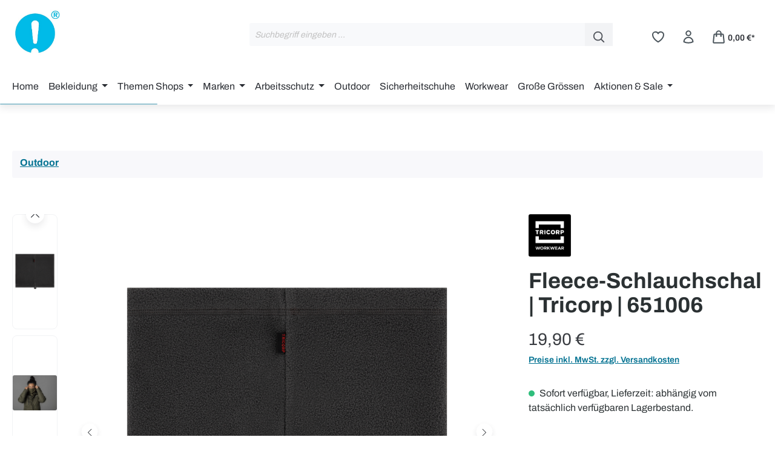

--- FILE ---
content_type: text/html; charset=UTF-8
request_url: https://www.arbeitsschutzkleidung-online.de/Fleece-Schlauchschal-Tricorp-651006/TC-651006
body_size: 38724
content:
<!DOCTYPE html>
<html lang="de-DE"
      itemscope="itemscope"
      itemtype="https://schema.org/WebPage">


    
                            
    <head>
                                    <meta charset="utf-8">
            
                            <meta name="viewport"
                      content="width=device-width, initial-scale=1, shrink-to-fit=no">
            
                            <meta name="author"
                      content="epu Arbeitssicherheit GmbH">
                <meta name="robots"
                      content="index,follow">
                <meta name="revisit-after"
                      content="15 days">
                <meta name="keywords"
                      content="Schal, Microfleece, Polyester, Schlauchschal, Zubehör,">
                <meta name="description"
                      content="Dieser hochwertige Schlauchschal von Tricorp aus weichem Microfleece hält nicht nur Kopf, Hals und Nacken wohlig warm, sondern bietet auch vielseitige Einsatzmöglichkeiten.">
            
                <meta property="og:type"
          content="product">
    <meta property="og:site_name"
          content="Arbeitsschutzkleidung Online">
    <meta property="og:url"
          content="https://www.arbeitsschutzkleidung-online.de/Fleece-Schlauchschal-Tricorp-651006/TC-651006-DG">
    <meta property="og:title"
          content="Schlauchschal Fleece Tricorp 651006">

    <meta property="og:description"
          content="Dieser hochwertige Schlauchschal von Tricorp aus weichem Microfleece hält nicht nur Kopf, Hals und Nacken wohlig warm, sondern bietet auch vielseitige Einsatzmöglichkeiten.">
    <meta property="og:image"
          content="https://www.arbeitsschutzkleidung-online.de/media/61/66/3f/1669733276/651006darkgreyfront.png?ts=1669733276">

            <meta property="product:brand"
              content="TRICORP">
    
            <meta property="product:price:amount"
          content="19.9">
    <meta property="product:price:currency"
          content="EUR">
    <meta property="product:product_link"
          content="https://www.arbeitsschutzkleidung-online.de/Fleece-Schlauchschal-Tricorp-651006/TC-651006-DG">

    <meta name="twitter:card"
          content="product">
    <meta name="twitter:site"
          content="Arbeitsschutzkleidung Online">
    <meta name="twitter:title"
          content="Schlauchschal Fleece Tricorp 651006">
    <meta name="twitter:description"
          content="Dieser hochwertige Schlauchschal von Tricorp aus weichem Microfleece hält nicht nur Kopf, Hals und Nacken wohlig warm, sondern bietet auch vielseitige Einsatzmöglichkeiten.">
    <meta name="twitter:image"
          content="https://www.arbeitsschutzkleidung-online.de/media/61/66/3f/1669733276/651006darkgreyfront.png?ts=1669733276">

                            <meta itemprop="copyrightHolder"
                      content="Arbeitsschutzkleidung Online">
                <meta itemprop="copyrightYear"
                      content="">
                <meta itemprop="isFamilyFriendly"
                      content="true">
                <meta itemprop="image"
                      content="https://www.arbeitsschutzkleidung-online.de/media/4f/9d/1c/1644223018/EPU-Logo_klein-2021.jpg?ts=1713266334">
            
                                            <meta name="theme-color"
                      content="#ffffff">
                            
                                                
                    <link rel="icon" href="https://www.arbeitsschutzkleidung-online.de/media/4f/9d/1c/1644223018/EPU-Logo_klein-2021.jpg?ts=1713266334">
        
                                <link rel="apple-touch-icon"
                  href="https://www.arbeitsschutzkleidung-online.de/media/4f/9d/1c/1644223018/EPU-Logo_klein-2021.jpg?ts=1713266334">
                    
            
    
    <link rel="canonical" href="https://www.arbeitsschutzkleidung-online.de/Fleece-Schlauchschal-Tricorp-651006/TC-651006-DG">

                    <title itemprop="name">
                    Schlauchschal Fleece Tricorp 651006            </title>
        
                                                                        <link rel="stylesheet"
                      href="https://www.arbeitsschutzkleidung-online.de/theme/078398d82b575815dcdf5a5d7ba6e8c3/css/all.css?1767773981">
                                    
                    
    <script>
        window.features = JSON.parse('\u007B\u0022V6_5_0_0\u0022\u003Atrue,\u0022v6.5.0.0\u0022\u003Atrue,\u0022V6_6_0_0\u0022\u003Atrue,\u0022v6.6.0.0\u0022\u003Atrue,\u0022V6_7_0_0\u0022\u003Atrue,\u0022v6.7.0.0\u0022\u003Atrue,\u0022V6_8_0_0\u0022\u003Afalse,\u0022v6.8.0.0\u0022\u003Afalse,\u0022DISABLE_VUE_COMPAT\u0022\u003Atrue,\u0022disable.vue.compat\u0022\u003Atrue,\u0022ACCESSIBILITY_TWEAKS\u0022\u003Atrue,\u0022accessibility.tweaks\u0022\u003Atrue,\u0022TELEMETRY_METRICS\u0022\u003Afalse,\u0022telemetry.metrics\u0022\u003Afalse,\u0022FLOW_EXECUTION_AFTER_BUSINESS_PROCESS\u0022\u003Afalse,\u0022flow.execution.after.business.process\u0022\u003Afalse,\u0022PERFORMANCE_TWEAKS\u0022\u003Afalse,\u0022performance.tweaks\u0022\u003Afalse,\u0022CACHE_CONTEXT_HASH_RULES_OPTIMIZATION\u0022\u003Afalse,\u0022cache.context.hash.rules.optimization\u0022\u003Afalse,\u0022CACHE_REWORK\u0022\u003Afalse,\u0022cache.rework\u0022\u003Afalse,\u0022DEFERRED_CART_ERRORS\u0022\u003Afalse,\u0022deferred.cart.errors\u0022\u003Afalse,\u0022PRODUCT_ANALYTICS\u0022\u003Afalse,\u0022product.analytics\u0022\u003Afalse,\u0022REPEATED_PAYMENT_FINALIZE\u0022\u003Afalse,\u0022repeated.payment.finalize\u0022\u003Afalse,\u0022METEOR_TEXT_EDITOR\u0022\u003Afalse,\u0022meteor.text.editor\u0022\u003Afalse,\u0022SSO\u0022\u003Afalse,\u0022sso\u0022\u003Afalse,\u0022RULE_BUILDER\u0022\u003Atrue,\u0022rule.builder\u0022\u003Atrue,\u0022FLOW_BUILDER\u0022\u003Atrue,\u0022flow.builder\u0022\u003Atrue,\u0022RETURNS_MANAGEMENT\u0022\u003Atrue,\u0022returns.management\u0022\u003Atrue,\u0022TEXT_GENERATOR\u0022\u003Atrue,\u0022text.generator\u0022\u003Atrue,\u0022CHECKOUT_SWEETENER\u0022\u003Atrue,\u0022checkout.sweetener\u0022\u003Atrue,\u0022IMAGE_CLASSIFICATION\u0022\u003Atrue,\u0022image.classification\u0022\u003Atrue,\u0022PROPERTY_EXTRACTOR\u0022\u003Atrue,\u0022property.extractor\u0022\u003Atrue,\u0022REVIEW_SUMMARY\u0022\u003Atrue,\u0022review.summary\u0022\u003Atrue,\u0022REVIEW_TRANSLATOR\u0022\u003Atrue,\u0022review.translator\u0022\u003Atrue,\u0022CONTENT_GENERATOR\u0022\u003Atrue,\u0022content.generator\u0022\u003Atrue,\u0022EXPORT_ASSISTANT\u0022\u003Atrue,\u0022export.assistant\u0022\u003Atrue,\u0022CAPTCHA\u0022\u003Atrue,\u0022captcha\u0022\u003Atrue,\u0022NATURAL_LANGUAGE_SEARCH\u0022\u003Atrue,\u0022natural.language.search\u0022\u003Atrue,\u0022IMAGE_UPLOAD_SEARCH\u0022\u003Atrue,\u0022image.upload.search\u0022\u003Atrue,\u0022SPATIAL_CMS_ELEMENT\u0022\u003Atrue,\u0022spatial.cms.element\u0022\u003Atrue,\u0022TEXT_TO_IMAGE_GENERATION\u0022\u003Atrue,\u0022text.to.image.generation\u0022\u003Atrue,\u0022SPATIAL_SCENE_EDITOR\u0022\u003Atrue,\u0022spatial.scene.editor\u0022\u003Atrue\u007D');
    </script>
        
                                                                        
            <script>
                                    window.gtagActive = true;
                    window.gtagURL = 'https://www.googletagmanager.com/gtag/js?id=G-WQXR2HKPTF';
                                        window.controllerName = 'product';
                                        window.actionName = 'index';
                    window.activeRoute = 'frontend.detail.page';
                    window.trackOrders = '1';
                    window.gtagTrackingId = 'G-WQXR2HKPTF';
                    window.dataLayer = window.dataLayer || [];
                    window.gtagConfig = {
                        'anonymize_ip': '1',
                        'cookie_domain': 'none',
                        'cookie_prefix': '_swag_ga',
                    };

                    function gtag() { dataLayer.push(arguments); }
                            </script>
            
                        <script>
                (() => {
                    const analyticsStorageEnabled = document.cookie.split(';').some((item) => item.trim().includes('google-analytics-enabled=1'));
                    const adsEnabled = document.cookie.split(';').some((item) => item.trim().includes('google-ads-enabled=1'));

                    // Always set default consent (only denied is allowed with default)
                    gtag('consent', 'default', {
                        'ad_user_data': 'denied',
                        'ad_storage': 'denied',
                        'ad_personalization': 'denied',
                        'analytics_storage': 'denied'
                    });

                    // Only update consents that were granted
                    const consentUpdate = {};

                    if (adsEnabled) {
                        consentUpdate.ad_user_data = 'granted';
                        consentUpdate.ad_storage = 'granted';
                        consentUpdate.ad_personalization = 'granted';
                    }

                    if (analyticsStorageEnabled) {
                        consentUpdate.analytics_storage = 'granted';
                    }

                    if (Object.keys(consentUpdate).length > 0) {
                        gtag('consent', 'update', consentUpdate);
                    }
                })();
            </script>
            

    <!-- Shopware Analytics -->
    <script>
        window.shopwareAnalytics = {
            trackingId: '',
            merchantConsent: true,
            debug: false,
            storefrontController: 'Product',
            storefrontAction: 'index',
            storefrontRoute: 'frontend.detail.page',
            storefrontCmsPageType:  'product_detail' ,
        };
    </script>
    <!-- End Shopware Analytics -->
        

                        <script>
                window.mediameetsFacebookPixelData = new Map();
            </script>
            
                                
            <script type="text/javascript" id="recaptcha-script"
                                data-src='https://www.google.com/recaptcha/api.js?render=6Lf5RKweAAAAALq9vqyLoXtKLtHzh_ZVzb5M88my'
                defer></script>
        <script>
                                        window.googleReCaptchaV3Active = true;
                    </script>
            

    
                
                                    <script>
                    window.useDefaultCookieConsent = true;
                </script>
                    
                		                                        <script>
                window.activeNavigationId = '018bcea52de573adad0d5274498e9495';
                window.activeRoute = 'frontend.detail.page';
                window.activeRouteParameters = '\u007B\u0022_httpCache\u0022\u003Atrue,\u0022productId\u0022\u003A\u0022e38140878a8545dcb28469fc8eee1829\u0022\u007D';
                window.router = {
                    'frontend.cart.offcanvas': '/checkout/offcanvas',
                    'frontend.cookie.offcanvas': '/cookie/offcanvas',
                    'frontend.cookie.groups': '/cookie/groups',
                    'frontend.checkout.finish.page': '/checkout/finish',
                    'frontend.checkout.info': '/widgets/checkout/info',
                    'frontend.menu.offcanvas': '/widgets/menu/offcanvas',
                    'frontend.cms.page': '/widgets/cms',
                    'frontend.cms.navigation.page': '/widgets/cms/navigation',
                    'frontend.country.country-data': '/country/country-state-data',
                    'frontend.app-system.generate-token': '/app-system/Placeholder/generate-token',
                    'frontend.gateway.context': '/gateway/context',
                    'frontend.cookie.consent.offcanvas': '/cookie/consent-offcanvas',
                    'frontend.account.login.page': '/account/login',
                    };
                window.salesChannelId = 'b2a74b22000045aea610b9c5ea3c7ec2';
            </script>
        
    

            
    

    

    

    <script>
        window.router['frontend.shopware_analytics.customer.data'] = '/storefront/script/shopware-analytics-customer'
    </script>


    <script>
        window.router['frontend.product.review.translate'] = '/translate-review';
    </script>

                                <script>
                
                window.breakpoints = JSON.parse('\u007B\u0022xs\u0022\u003A0,\u0022sm\u0022\u003A576,\u0022md\u0022\u003A768,\u0022lg\u0022\u003A992,\u0022xl\u0022\u003A1200,\u0022xxl\u0022\u003A1400\u007D');
            </script>
        
                                    <script>
                    window.customerLoggedInState = 0;

                    window.wishlistEnabled = 1;
                </script>
                    
                                    
    
                        
    <script>
        window.validationMessages = JSON.parse('\u007B\u0022required\u0022\u003A\u0022Die\u0020Eingabe\u0020darf\u0020nicht\u0020leer\u0020sein.\u0022,\u0022email\u0022\u003A\u0022Ung\\u00fcltige\u0020E\u002DMail\u002DAdresse.\u0020Die\u0020E\u002DMail\u0020ben\\u00f6tigt\u0020das\u0020Format\u0020\\\u0022nutzer\u0040beispiel.de\\\u0022.\u0022,\u0022confirmation\u0022\u003A\u0022Ihre\u0020Eingaben\u0020sind\u0020nicht\u0020identisch.\u0022,\u0022minLength\u0022\u003A\u0022Die\u0020Eingabe\u0020ist\u0020zu\u0020kurz.\u0022,\u0022grecaptcha\u0022\u003A\u0022Bitte\u0020akzeptieren\u0020Sie\u0020die\u0020technisch\u0020erforderlichen\u0020Cookies,\u0020um\u0020die\u0020reCAPTCHA\u002D\\u00dcberpr\\u00fcfung\u0020zu\u0020erm\\u00f6glichen.\u0022\u007D');
    </script>
        
                                                            <script>
                        window.themeJsPublicPath = 'https://www.arbeitsschutzkleidung-online.de/theme/078398d82b575815dcdf5a5d7ba6e8c3/js/';
                    </script>
                                            <script type="text/javascript" src="https://www.arbeitsschutzkleidung-online.de/theme/078398d82b575815dcdf5a5d7ba6e8c3/js/storefront/storefront.js?1767773982" defer></script>
                                            <script type="text/javascript" src="https://www.arbeitsschutzkleidung-online.de/theme/078398d82b575815dcdf5a5d7ba6e8c3/js/swag-pay-pal/swag-pay-pal.js?1767773982" defer></script>
                                            <script type="text/javascript" src="https://www.arbeitsschutzkleidung-online.de/theme/078398d82b575815dcdf5a5d7ba6e8c3/js/cbax-modul-breadcrumb-modified/cbax-modul-breadcrumb-modified.js?1767773982" defer></script>
                                            <script type="text/javascript" src="https://www.arbeitsschutzkleidung-online.de/theme/078398d82b575815dcdf5a5d7ba6e8c3/js/mcs-cookie-permission/mcs-cookie-permission.js?1767773982" defer></script>
                                            <script type="text/javascript" src="https://www.arbeitsschutzkleidung-online.de/theme/078398d82b575815dcdf5a5d7ba6e8c3/js/pickware-dhl/pickware-dhl.js?1767773982" defer></script>
                                            <script type="text/javascript" src="https://www.arbeitsschutzkleidung-online.de/theme/078398d82b575815dcdf5a5d7ba6e8c3/js/pickware-shipping-bundle/pickware-shipping-bundle.js?1767773982" defer></script>
                                            <script type="text/javascript" src="https://www.arbeitsschutzkleidung-online.de/theme/078398d82b575815dcdf5a5d7ba6e8c3/js/weedesign-trumbowyg/weedesign-trumbowyg.js?1767773982" defer></script>
                                            <script type="text/javascript" src="https://www.arbeitsschutzkleidung-online.de/theme/078398d82b575815dcdf5a5d7ba6e8c3/js/subscription/subscription.js?1767773982" defer></script>
                                            <script type="text/javascript" src="https://www.arbeitsschutzkleidung-online.de/theme/078398d82b575815dcdf5a5d7ba6e8c3/js/checkout-sweetener/checkout-sweetener.js?1767773982" defer></script>
                                            <script type="text/javascript" src="https://www.arbeitsschutzkleidung-online.de/theme/078398d82b575815dcdf5a5d7ba6e8c3/js/text-translator/text-translator.js?1767773982" defer></script>
                                            <script type="text/javascript" src="https://www.arbeitsschutzkleidung-online.de/theme/078398d82b575815dcdf5a5d7ba6e8c3/js/employee-management/employee-management.js?1767773982" defer></script>
                                            <script type="text/javascript" src="https://www.arbeitsschutzkleidung-online.de/theme/078398d82b575815dcdf5a5d7ba6e8c3/js/quick-order/quick-order.js?1767773982" defer></script>
                                            <script type="text/javascript" src="https://www.arbeitsschutzkleidung-online.de/theme/078398d82b575815dcdf5a5d7ba6e8c3/js/advanced-search/advanced-search.js?1767773982" defer></script>
                                            <script type="text/javascript" src="https://www.arbeitsschutzkleidung-online.de/theme/078398d82b575815dcdf5a5d7ba6e8c3/js/captcha/captcha.js?1767773982" defer></script>
                                            <script type="text/javascript" src="https://www.arbeitsschutzkleidung-online.de/theme/078398d82b575815dcdf5a5d7ba6e8c3/js/quote-management/quote-management.js?1767773982" defer></script>
                                            <script type="text/javascript" src="https://www.arbeitsschutzkleidung-online.de/theme/078398d82b575815dcdf5a5d7ba6e8c3/js/a-i-search/a-i-search.js?1767773982" defer></script>
                                            <script type="text/javascript" src="https://www.arbeitsschutzkleidung-online.de/theme/078398d82b575815dcdf5a5d7ba6e8c3/js/spatial-cms-element/spatial-cms-element.js?1767773982" defer></script>
                                            <script type="text/javascript" src="https://www.arbeitsschutzkleidung-online.de/theme/078398d82b575815dcdf5a5d7ba6e8c3/js/order-approval/order-approval.js?1767773982" defer></script>
                                            <script type="text/javascript" src="https://www.arbeitsschutzkleidung-online.de/theme/078398d82b575815dcdf5a5d7ba6e8c3/js/shopping-list/shopping-list.js?1767773982" defer></script>
                                            <script type="text/javascript" src="https://www.arbeitsschutzkleidung-online.de/theme/078398d82b575815dcdf5a5d7ba6e8c3/js/organization-unit/organization-unit.js?1767773982" defer></script>
                                            <script type="text/javascript" src="https://www.arbeitsschutzkleidung-online.de/theme/078398d82b575815dcdf5a5d7ba6e8c3/js/advanced-product-catalogs/advanced-product-catalogs.js?1767773982" defer></script>
                                            <script type="text/javascript" src="https://www.arbeitsschutzkleidung-online.de/theme/078398d82b575815dcdf5a5d7ba6e8c3/js/budget-management/budget-management.js?1767773982" defer></script>
                                            <script type="text/javascript" src="https://www.arbeitsschutzkleidung-online.de/theme/078398d82b575815dcdf5a5d7ba6e8c3/js/verign-dv-accessibility-sw6/verign-dv-accessibility-sw6.js?1767773982" defer></script>
                                            <script type="text/javascript" src="https://www.arbeitsschutzkleidung-online.de/theme/078398d82b575815dcdf5a5d7ba6e8c3/js/mediameets-fb-pixel/mediameets-fb-pixel.js?1767773982" defer></script>
                                            <script type="text/javascript" src="https://www.arbeitsschutzkleidung-online.de/theme/078398d82b575815dcdf5a5d7ba6e8c3/js/swag-analytics/swag-analytics.js?1767773982" defer></script>
                                            <script type="text/javascript" src="https://www.arbeitsschutzkleidung-online.de/theme/078398d82b575815dcdf5a5d7ba6e8c3/js/insto-immersive-elements/insto-immersive-elements.js?1767773982" defer></script>
                                            <script type="text/javascript" src="https://www.arbeitsschutzkleidung-online.de/theme/078398d82b575815dcdf5a5d7ba6e8c3/js/eightworks-lumina-one/eightworks-lumina-one.js?1767773982" defer></script>
                                            <script type="text/javascript" src="https://www.arbeitsschutzkleidung-online.de/theme/078398d82b575815dcdf5a5d7ba6e8c3/js/theme-bel-v-g/theme-bel-v-g.js?1767773982" defer></script>
                                                        

    
        </head>

        <body class="is-ctl-product is-act-index is-active-route-frontend-detail-page">

            
                
    
    
            <div id="page-top" class="skip-to-content bg-primary-subtle text-primary-emphasis overflow-hidden" tabindex="-1">
            <div class="container skip-to-content-container d-flex justify-content-center visually-hidden-focusable">
                                                                                        <a href="#content-main" class="skip-to-content-link d-inline-flex text-decoration-underline m-1 p-2 fw-bold gap-2">
                                Zum Hauptinhalt springen
                            </a>
                                            
                                                                        <a href="#header-main-search-input" class="skip-to-content-link d-inline-flex text-decoration-underline m-1 p-2 fw-bold gap-2 d-none d-sm-block">
                                Zur Suche springen
                            </a>
                                            
                                                                        <a href="#main-navigation-menu" class="skip-to-content-link d-inline-flex text-decoration-underline m-1 p-2 fw-bold gap-2 d-none d-lg-block">
                                Zur Hauptnavigation springen
                            </a>
                                                                        </div>
        </div>
        
                        <noscript class="noscript-main">
                
    <div role="alert"
         aria-live="polite"
         class="alert alert-info d-flex align-items-center">

                                                                        
                                                    <span class="icon icon-info" aria-hidden="true">
                                        <svg xmlns="http://www.w3.org/2000/svg" xmlns:xlink="http://www.w3.org/1999/xlink" width="24" height="24" viewBox="0 0 24 24"><defs><path d="M12 7c.5523 0 1 .4477 1 1s-.4477 1-1 1-1-.4477-1-1 .4477-1 1-1zm1 9c0 .5523-.4477 1-1 1s-1-.4477-1-1v-5c0-.5523.4477-1 1-1s1 .4477 1 1v5zm11-4c0 6.6274-5.3726 12-12 12S0 18.6274 0 12 5.3726 0 12 0s12 5.3726 12 12zM12 2C6.4772 2 2 6.4772 2 12s4.4772 10 10 10 10-4.4772 10-10S17.5228 2 12 2z" id="icons-default-info" /></defs><use xlink:href="#icons-default-info" fill="#758CA3" fill-rule="evenodd" /></svg>
                    </span>                                                    
                                    
                    <div class="alert-content-container">
                                                    
                                                            Um unseren Shop in vollem Umfang nutzen zu können, empfehlen wir Ihnen Javascript in Ihrem Browser zu aktivieren.
                                    
                                                                </div>
            </div>
            </noscript>
        
            <div class="header-wrapper mobile-menu-bar-is-active">
        <header class="header-main-wrapper">
                        
    
        <header class="header-main">
                            <div class="container">
                                
    <div class="eightworks-lumina-one-mobile-menu-bar">
                    <div class="mobile-menu-bar-buttons">
                                    <div>
                        <a class="btn header-wishlist-btn header-actions-btn"
                            href="/"
                            title="Home"
                            aria-label="Home">
                            <span class="icon icon-home" aria-hidden="true">
                                        <svg xmlns="http://www.w3.org/2000/svg" fill="none" viewBox="0 0 24 24" stroke-width="2" stroke="currentColor" >
    <path stroke-linecap="round" stroke-linejoin="round" d="m2.25 12 8.954-8.955c.44-.439 1.152-.439 1.591 0L21.75 12M4.5 9.75v10.125c0 .621.504 1.125 1.125 1.125H9.75v-4.875c0-.621.504-1.125 1.125-1.125h2.25c.621 0 1.125.504 1.125 1.125V21h4.125c.621 0 1.125-.504 1.125-1.125V9.75M8.25 21h8.25" />
</svg>

                    </span>                        </a>
                    </div>
                                                    <div>
                            <div class="dropdown">
                <button class="btn account-menu-btn header-actions-btn"
            type="button"
            id="accountWidget"
            data-account-menu="true"
            data-bs-toggle="dropdown"
            aria-haspopup="true"
            aria-expanded="false"
            aria-label="Ihr Konto"
            title="Ihr Konto">
        <span class="icon icon-avatar icon-lg" aria-hidden="true">
                                        <svg xmlns="http://www.w3.org/2000/svg" fill="none" viewBox="0 0 24 24" stroke-width="2" stroke="currentColor">
  <path stroke-linecap="round" stroke-linejoin="round" d="M15.75 6a3.75 3.75 0 11-7.5 0 3.75 3.75 0 017.5 0zM4.501 20.118a7.5 7.5 0 0114.998 0A17.933 17.933 0 0112 21.75c-2.676 0-5.216-.584-7.499-1.632z" />
</svg>

                    </span>            </button>

                    <div class="dropdown-menu dropdown-menu-end account-menu-dropdown js-account-menu-dropdown"
                 aria-labelledby="accountWidget">
                

        
            <div class="offcanvas-header">
                            <button class="btn btn-secondary offcanvas-close js-offcanvas-close">
                                            <span class="icon icon-x icon-sm" aria-hidden="true">
                                        <svg xmlns="http://www.w3.org/2000/svg" xmlns:xlink="http://www.w3.org/1999/xlink" width="24" height="24" viewBox="0 0 24 24"><defs><path d="m10.5858 12-7.293-7.2929c-.3904-.3905-.3904-1.0237 0-1.4142.3906-.3905 1.0238-.3905 1.4143 0L12 10.5858l7.2929-7.293c.3905-.3904 1.0237-.3904 1.4142 0 .3905.3906.3905 1.0238 0 1.4143L13.4142 12l7.293 7.2929c.3904.3905.3904 1.0237 0 1.4142-.3906.3905-1.0238.3905-1.4143 0L12 13.4142l-7.2929 7.293c-.3905.3904-1.0237.3904-1.4142 0-.3905-.3906-.3905-1.0238 0-1.4143L10.5858 12z" id="icons-default-x" /></defs><use xlink:href="#icons-default-x" fill="#758CA3" fill-rule="evenodd" /></svg>
                    </span>                    
                                            Menü schließen
                                    </button>
                    </div>
    
            <div class="offcanvas-body">
                <div class="account-menu">
                                                <div class="dropdown-header account-menu-header">
                    Ihr Konto
                </div>
                    
    
                                    <div class="account-menu-login">
                                            <a href="/account/login"
                           title="Anmelden"
                           class="btn btn-primary account-menu-login-button">
                            Anmelden
                        </a>
                    
                                            <div class="account-menu-register">
                            oder
                            <a href="/account/login"
                               title="Registrieren">
                                registrieren
                            </a>
                        </div>
                                    </div>
                    
                    <div class="account-menu-links">
                    <div class="header-account-menu">
        <div class="card account-menu-inner">
                                                    
    
                                                <nav class="list-group list-group-flush account-aside-list-group">
                        	                                                                                        <a href="/account"
                                   title="Übersicht"
                                   class="list-group-item list-group-item-action account-aside-item"
                                   >
                                    Übersicht
                                </a>
                            
                                                                <a href="/account/profile"
                                   title="Persönliches Profil"
                                   class="list-group-item list-group-item-action account-aside-item"
                                   >
                                    Persönliches Profil
                                </a>
                            

                
                
                                                                                                                            <a href="/account/address"
                                   title="Adressen"
                                   class="list-group-item list-group-item-action account-aside-item"
                                   >
                                    Adressen
                                </a>
                            
                                                            <a href="/account/order"
                                   title="Bestellungen"
                                   class="list-group-item list-group-item-action account-aside-item"
                                   >
                                    Bestellungen
                                </a>
                                                    

        

                

                

            
        

            
    

            
                        
        
            

	                
        	                    </nav>
                            
                        </div>
    </div>
            </div>
            </div>
        </div>
                </div>
            </div>
                    </div>
                                                                                                                                <div>
                            <a class="btn header-wishlist-btn header-actions-btn"
                                href="/wishlist"
                                title="Merkzettel"
                                aria-label="Merkzettel">
                                    
            <span class="header-wishlist-icon">
            <span class="icon icon-heart icon-lg" aria-hidden="true">
                                        <svg xmlns="http://www.w3.org/2000/svg" fill="none" viewBox="0 0 24 24" stroke-width="2" stroke="currentColor">
  <path stroke-linecap="round" stroke-linejoin="round" d="M21 8.25c0-2.485-2.099-4.5-4.688-4.5-1.935 0-3.597 1.126-4.312 2.733-.715-1.607-2.377-2.733-4.313-2.733C5.1 3.75 3 5.765 3 8.25c0 7.22 9 12 9 12s9-4.78 9-12z" />
</svg>

                    </span>        </span>
    
    
    
    <span class="badge bg-primary header-wishlist-badge"
          id="wishlist-basket"
          data-wishlist-storage="true"
          data-wishlist-storage-options="{&quot;listPath&quot;:&quot;\/wishlist\/list&quot;,&quot;mergePath&quot;:&quot;\/wishlist\/merge&quot;,&quot;pageletPath&quot;:&quot;\/wishlist\/merge\/pagelet&quot;}"
          data-wishlist-widget="true"
          data-wishlist-widget-options="{&quot;showCounter&quot;:true}"
    ></span>
                            </a>
                        </div>
                                                                        <div class="nav-main-toggle">
                        <button
                            class="btn nav-main-toggle-btn header-actions-btn"
                            type="button"
                            data-off-canvas-menu="true"
                            aria-label="Menü"
                        >
                            <span class="icon icon-bars3" aria-hidden="true">
                                        <svg xmlns="http://www.w3.org/2000/svg" fill="none" viewBox="0 0 24 24" stroke-width="2" stroke="currentColor">
  <path stroke-linecap="round" stroke-linejoin="round" d="M3.75 6.75h16.5M3.75 12h16.5m-16.5 5.25h16.5" />
</svg>

                    </span>                        </button>
                    </div>
                            </div>
            </div>
    <script>document.querySelector('body').classList.add('mobile-menu-bar-is-active');</script>
                </div>
                                <div class="top-bar d-none d-lg-block">
            <div class="top-bar-nav">
                <div class="container">
                    <div class="d-flex">
                        <div class="flex-grow-1"></div>
                        <div class="top-bar-nav-item eightworks-lumina-one-topbar-nav-item-sw">
                                                                                                                </div>
                    </div>
                </div>
                <div class="clearfix"></div>            </div>
        </div>
        
    <div class="container">

            <div class="row align-items-center header-row">
                            <div class="col-12 col-lg-auto header-logo-col pb-sm-2 my-3 m-lg-0">
                        <div class="header-logo-main text-center">
                    <a class="header-logo-main-link"
               href="/"
               title="Zur Startseite gehen">
                                    <picture class="header-logo-picture d-block m-auto">
                                                                            
                                                                            
                                                                                    <img src="https://www.arbeitsschutzkleidung-online.de/media/4f/9d/1c/1644223018/EPU-Logo_klein-2021.jpg?ts=1713266334"
                                     alt="Zur Startseite gehen"
                                     class="img-fluid header-logo-main-img">
                                                                        </picture>
                            </a>
            </div>
                </div>
            
                            <div class="col-12 order-2 col-sm order-sm-1 header-search-col">
                    <div class="row">
                        <div class="col-sm-auto d-none d-sm-block d-lg-none">
                                                            <div class="nav-main-toggle">
                                        <button class="btn nav-main-toggle-btn header-actions-btn text-primary"
            type="button"
            data-off-canvas-menu="true"
            aria-label="Menü">
                    <span class="icon icon-bars3 icon-lg" aria-hidden="true">
                                        <svg xmlns="http://www.w3.org/2000/svg" fill="none" viewBox="0 0 24 24" stroke-width="2" stroke="currentColor">
  <path stroke-linecap="round" stroke-linejoin="round" d="M3.75 6.75h16.5M3.75 12h16.5m-16.5 5.25h16.5" />
</svg>

                    </span>            </button>
                                </div>
                                                    </div>
                        <div class="col">
                            
    <div class="collapse"
         id="searchCollapse">
        <div class="header-search my-2 m-sm-auto">
                        
    
                    <form action="/search"
                      method="get"
                      data-search-widget="true"
                      data-search-widget-options="{&quot;searchWidgetMinChars&quot;:2}"
                      data-url="/suggest?search="
                      class="header-search-form js-search-form">
                                            <div class="input-group">
                                                            <input
                                    type="search"
                                    id="header-main-search-input"
                                    name="search"
                                    class="form-control header-search-input"
                                    autocomplete="off"
                                    autocapitalize="off"
                                    placeholder="Suchbegriff eingeben ..."
                                    aria-label="Suchbegriff eingeben ..."
                                    role="combobox"
                                    aria-autocomplete="list"
                                    aria-controls="search-suggest-listbox"
                                    aria-expanded="false"
                                    aria-describedby="search-suggest-result-info"
                                    value="">
                            
                                <button type="submit"
            class="btn header-search-btn"
            aria-label="Suchen">
        <span class="header-search-icon">
            <span class="icon icon-search" aria-hidden="true">
                                        <svg xmlns="http://www.w3.org/2000/svg" fill="none" viewBox="0 0 24 24" stroke-width="2" stroke="currentColor">
  <path stroke-linecap="round" stroke-linejoin="round" d="M21 21l-5.197-5.197m0 0A7.5 7.5 0 105.196 5.196a7.5 7.5 0 0010.607 10.607z" />
</svg>

                    </span>        </span>
    </button>

                                                            <button class="btn header-close-btn js-search-close-btn d-none"
                                        type="button"
                                        aria-label="Die Dropdown-Suche schließen">
                                    <span class="header-close-icon">
                                        <span class="icon icon-x" aria-hidden="true">
                                        <svg xmlns="http://www.w3.org/2000/svg" xmlns:xlink="http://www.w3.org/1999/xlink" width="24" height="24" viewBox="0 0 24 24"><use xlink:href="#icons-default-x" fill="#758CA3" fill-rule="evenodd" /></svg>
                    </span>                                    </span>
                                </button>
                                                    </div>
                                    </form>
            

            </div>
    </div>
                        </div>
                    </div>
                </div>
            
                            <div class="col-12 order-1 col-sm-auto order-sm-2 header-actions-col">
                    <div class="row g-0">
                                                    <div class="col d-sm-none">
                                <div class="menu-button">
                                        <button class="btn nav-main-toggle-btn header-actions-btn"
            type="button"
            data-off-canvas-menu="true"
            aria-label="Menü">
                    <span class="icon icon-bars3 icon-lg" aria-hidden="true">
                                        <svg xmlns="http://www.w3.org/2000/svg" fill="none" viewBox="0 0 24 24" stroke-width="2" stroke="currentColor">
  <path stroke-linecap="round" stroke-linejoin="round" d="M3.75 6.75h16.5M3.75 12h16.5m-16.5 5.25h16.5" />
</svg>

                    </span>            </button>
                                </div>
                            </div>
                        
                            <div class="col-auto d-sm-none">
        <div class="search-toggle">
            <button class="btn header-actions-btn search-toggle-btn js-search-toggle-btn collapsed"
                    type="button"
                    data-bs-toggle="collapse"
                    data-bs-target="#searchCollapse"
                    aria-expanded="false"
                    aria-controls="searchCollapse"
                    aria-label="Suchen">
                <span class="icon icon-search" aria-hidden="true">
                                        <svg xmlns="http://www.w3.org/2000/svg" fill="none" viewBox="0 0 24 24" stroke-width="2" stroke="currentColor">
  <path stroke-linecap="round" stroke-linejoin="round" d="M21 21l-5.197-5.197m0 0A7.5 7.5 0 105.196 5.196a7.5 7.5 0 0010.607 10.607z" />
</svg>

                    </span>            </button>
        </div>
    </div>

                                                                                    <div class="col-auto">
                                    <div class="header-wishlist">
                                        <a class="btn header-wishlist-btn header-actions-btn"
                                           href="/wishlist"
                                           title="Merkzettel"
                                           aria-labelledby="wishlist-basket-live-area"
                                        >
                                                
            <span class="header-wishlist-icon">
            <span class="icon icon-heart icon-lg" aria-hidden="true">
                                        <svg xmlns="http://www.w3.org/2000/svg" fill="none" viewBox="0 0 24 24" stroke-width="2" stroke="currentColor">
  <path stroke-linecap="round" stroke-linejoin="round" d="M21 8.25c0-2.485-2.099-4.5-4.688-4.5-1.935 0-3.597 1.126-4.312 2.733-.715-1.607-2.377-2.733-4.313-2.733C5.1 3.75 3 5.765 3 8.25c0 7.22 9 12 9 12s9-4.78 9-12z" />
</svg>

                    </span>        </span>
    
    
    
    <span class="badge bg-primary header-wishlist-badge"
          id="wishlist-basket"
          data-wishlist-storage="true"
          data-wishlist-storage-options="{&quot;listPath&quot;:&quot;\/wishlist\/list&quot;,&quot;mergePath&quot;:&quot;\/wishlist\/merge&quot;,&quot;pageletPath&quot;:&quot;\/wishlist\/merge\/pagelet&quot;}"
          data-wishlist-widget="true"
          data-wishlist-widget-options="{&quot;showCounter&quot;:true}"
    ></span>
                                        </a>
                                    </div>
                                </div>
                                                    
                                                                <div class="col-auto">
                                <div class="account-menu">
                                        <div class="dropdown">
                <button class="btn account-menu-btn header-actions-btn"
            type="button"
            id="accountWidget"
            data-account-menu="true"
            data-bs-toggle="dropdown"
            aria-haspopup="true"
            aria-expanded="false"
            aria-label="Ihr Konto"
            title="Ihr Konto">
        <span class="icon icon-avatar icon-lg" aria-hidden="true">
                                        <svg xmlns="http://www.w3.org/2000/svg" fill="none" viewBox="0 0 24 24" stroke-width="2" stroke="currentColor">
  <path stroke-linecap="round" stroke-linejoin="round" d="M15.75 6a3.75 3.75 0 11-7.5 0 3.75 3.75 0 017.5 0zM4.501 20.118a7.5 7.5 0 0114.998 0A17.933 17.933 0 0112 21.75c-2.676 0-5.216-.584-7.499-1.632z" />
</svg>

                    </span>            </button>

                    <div class="dropdown-menu dropdown-menu-end account-menu-dropdown js-account-menu-dropdown"
                 aria-labelledby="accountWidget">
                

        
            <div class="offcanvas-header">
                            <button class="btn btn-secondary offcanvas-close js-offcanvas-close">
                                            <span class="icon icon-x icon-sm" aria-hidden="true">
                                        <svg xmlns="http://www.w3.org/2000/svg" xmlns:xlink="http://www.w3.org/1999/xlink" width="24" height="24" viewBox="0 0 24 24"><use xlink:href="#icons-default-x" fill="#758CA3" fill-rule="evenodd" /></svg>
                    </span>                    
                                            Menü schließen
                                    </button>
                    </div>
    
            <div class="offcanvas-body">
                <div class="account-menu">
                                                <div class="dropdown-header account-menu-header">
                    Ihr Konto
                </div>
                    
    
                                    <div class="account-menu-login">
                                            <a href="/account/login"
                           title="Anmelden"
                           class="btn btn-primary account-menu-login-button">
                            Anmelden
                        </a>
                    
                                            <div class="account-menu-register">
                            oder
                            <a href="/account/login"
                               title="Registrieren">
                                registrieren
                            </a>
                        </div>
                                    </div>
                    
                    <div class="account-menu-links">
                    <div class="header-account-menu">
        <div class="card account-menu-inner">
                                                    
    
                                                <nav class="list-group list-group-flush account-aside-list-group">
                        	                                                                                        <a href="/account"
                                   title="Übersicht"
                                   class="list-group-item list-group-item-action account-aside-item"
                                   >
                                    Übersicht
                                </a>
                            
                                                                <a href="/account/profile"
                                   title="Persönliches Profil"
                                   class="list-group-item list-group-item-action account-aside-item"
                                   >
                                    Persönliches Profil
                                </a>
                            

                
                
                                                                                                                            <a href="/account/address"
                                   title="Adressen"
                                   class="list-group-item list-group-item-action account-aside-item"
                                   >
                                    Adressen
                                </a>
                            
                                                            <a href="/account/order"
                                   title="Bestellungen"
                                   class="list-group-item list-group-item-action account-aside-item"
                                   >
                                    Bestellungen
                                </a>
                                                    

        

                

                

            
        

            
    

            
                        
        
            

	                
        	                    </nav>
                            
                        </div>
    </div>
            </div>
            </div>
        </div>
                </div>
            </div>
                                </div>
                            </div>
                        
    
                                                                <div class="col-auto">
                                <div
                                    class="header-cart"
                                    data-off-canvas-cart="true"
                                >
                                    <a
                                        class="btn header-cart-btn header-actions-btn"
                                        href="/checkout/cart"
                                        data-cart-widget="true"
                                        title="Warenkorb"
                                        aria-labelledby="cart-widget-aria-label"
                                        aria-haspopup="true"
                                    >
                                            <span class="header-cart-icon">
        <span class="icon icon-shopping-bag icon-lg" aria-hidden="true">
                                        <svg xmlns="http://www.w3.org/2000/svg" fill="none" viewBox="0 0 24 24" stroke-width="2" stroke="currentColor">
  <path stroke-linecap="round" stroke-linejoin="round" d="M15.75 10.5V6a3.75 3.75 0 10-7.5 0v4.5m11.356-1.993l1.263 12c.07.665-.45 1.243-1.119 1.243H4.25a1.125 1.125 0 01-1.12-1.243l1.264-12A1.125 1.125 0 015.513 7.5h12.974c.576 0 1.059.435 1.119 1.007zM8.625 10.5a.375.375 0 11-.75 0 .375.375 0 01.75 0zm7.5 0a.375.375 0 11-.75 0 .375.375 0 01.75 0z" />
</svg>

                    </span>    </span>
        <span class="header-cart-total">
        <span>0,00 €*</span>
    </span>
                                    </a>
                                </div>
                            </div>
                        
                        </div>
                </div>
                    </div>
    
                </div>
                    </header>
    
            <div class="nav-main">
                                <div class="container">
        
                    <nav class="navbar navbar-expand-lg main-navigation-menu"
                 id="main-navigation-menu"
                 itemscope="itemscope"
                 itemtype="https://schema.org/SiteNavigationElement"
                 data-navbar="true"
                 data-navbar-options="{&quot;pathIdList&quot;:[]}"
                 aria-label="Hauptnavigation"
            >
                <div class="collapse navbar-collapse" id="main_nav">
                    <ul class="navbar-nav main-navigation-menu-list flex-wrap">
                        
                                                                                                <li class="nav-item nav-item-d2b77e12b2ac4c2a8ed458867bc34f82">
                                    <a class="nav-link main-navigation-link home-link root nav-item-d2b77e12b2ac4c2a8ed458867bc34f82-link"
                                       href="/"
                                       itemprop="url"
                                       title="Home">
                                        <span itemprop="name" class="main-navigation-link-text">Home</span>
                                    </a>
                                </li>
                                                    
    
                                                                                                                                                                                                                    
                                                                                                                        <li class="nav-item nav-item-5e0dcefbfea24f9f8d390c5d542b22cc dropdown position-static">
                                                                                            <a class="nav-link nav-item-5e0dcefbfea24f9f8d390c5d542b22cc-link root main-navigation-link p-2 dropdown-toggle"
                                                   href="#"
                                                   data-bs-toggle="dropdown"                                                                                                      itemprop="url"
                                                   title="Bekleidung"
                                                >
                                                                                                            <span itemprop="name" class="main-navigation-link-text">Bekleidung</span>
                                                                                                    </a>
                                            
                                                                                                                                                <div class="dropdown-menu w-100 p-4">
                                                                
        <div class="navigation-flyout-bar-wrapper">
                <div class="row">
                            <div class="col">
                    <div class="navigation-flyout-category-link">
                                                                                                </div>
                </div>
            
                            <div class="col-auto">
                    <button class="navigation-flyout-close js-close-flyout-menu btn-close" aria-label="Menü schließen">
                                                                                                                            </button>
                </div>
                    </div>
    
    </div>

                <div class="row navigation-flyout-content">
                            <div class="col">
                    <div class="">
                                                        
                
    <div class="row navigation-flyout-categories is-level-0">
                                                        
                            <div class="col-3 ">
                                                <a class="nav-item nav-item-4f67b5cdd3d74d538dfa74a02a04bda1 nav-link nav-item-4f67b5cdd3d74d538dfa74a02a04bda1-link navigation-flyout-link is-level-0"
            href="https://www.arbeitsschutzkleidung-online.de/Bekleidung/Fleece-und-Softshell/"
            itemprop="url"
                        title="Fleece und Softshell">

            
            <span itemprop="name">Fleece und Softshell</span>

                    </a>
    
                                                                                </div>
                                                                    
                            <div class="col-3 navigation-flyout-col">
                                                <a class="nav-item nav-item-be1592df87bf4cad9123f1b01e869596 nav-link nav-item-be1592df87bf4cad9123f1b01e869596-link navigation-flyout-link is-level-0"
            href="https://www.arbeitsschutzkleidung-online.de/Bekleidung/Guertel-Hosentraeger/"
            itemprop="url"
                        title="Gürtel &amp; Hosenträger">

            
            <span itemprop="name">Gürtel &amp; Hosenträger</span>

                    </a>
    
                                                                                </div>
                                                                    
                            <div class="col-3 navigation-flyout-col">
                                                <a class="nav-item nav-item-151a2cc8c63b457aa91badfdc22e7701 nav-link nav-item-151a2cc8c63b457aa91badfdc22e7701-link navigation-flyout-link is-level-0"
            href="https://www.arbeitsschutzkleidung-online.de/Bekleidung/Hauben-und-Muetzen/"
            itemprop="url"
                        title="Hauben und Mützen">

            
            <span itemprop="name">Hauben und Mützen</span>

                    </a>
    
                                                                                </div>
                                                                    
                            <div class="col-3 ">
                                                <a class="nav-item nav-item-f828161225a34131b3bf8d454d482c12 nav-link nav-item-f828161225a34131b3bf8d454d482c12-link navigation-flyout-link is-level-0"
            href="https://www.arbeitsschutzkleidung-online.de/Bekleidung/Arbeitshemden/"
            itemprop="url"
                        title="Arbeitshemden">

            
            <span itemprop="name">Arbeitshemden</span>

                    </a>
    
                                                                                </div>
                                                                    
                            <div class="col-3 navigation-flyout-col">
                                                <a class="nav-item nav-item-88e1600593e9486c88a3a36d5c6acf3d nav-link nav-item-88e1600593e9486c88a3a36d5c6acf3d-link navigation-flyout-link is-level-0"
            href="https://www.arbeitsschutzkleidung-online.de/Bekleidung/Arbeitshosen/"
            itemprop="url"
                        title="Arbeitshosen">

            
            <span itemprop="name">Arbeitshosen</span>

                    </a>
    
                                                                                </div>
                                                                    
                            <div class="col-3 navigation-flyout-col">
                                                <a class="nav-item nav-item-145142b420ff45cfa059b9c40373b031 nav-link nav-item-145142b420ff45cfa059b9c40373b031-link navigation-flyout-link is-level-0"
            href="https://www.arbeitsschutzkleidung-online.de/Bekleidung/Arbeitsjacken/"
            itemprop="url"
                        title="Arbeitsjacken">

            
            <span itemprop="name">Arbeitsjacken</span>

                    </a>
    
                                                                                </div>
                                                                    
                            <div class="col-3 navigation-flyout-col">
                                                <a class="nav-item nav-item-8abaaf0302674054beb2c89e4a9c7132 nav-link nav-item-8abaaf0302674054beb2c89e4a9c7132-link navigation-flyout-link is-level-0"
            href="https://www.arbeitsschutzkleidung-online.de/Bekleidung/Kapuze/"
            itemprop="url"
                        title="Kapuze">

            
            <span itemprop="name">Kapuze</span>

                    </a>
    
                                                                                </div>
                                                                    
                            <div class="col-3 ">
                                                <a class="nav-item nav-item-2f48fbebde2e4c54832cb242bcd45855 nav-link nav-item-2f48fbebde2e4c54832cb242bcd45855-link navigation-flyout-link is-level-0"
            href="https://www.arbeitsschutzkleidung-online.de/Bekleidung/Schutzkittel/"
            itemprop="url"
                        title="Schutzkittel">

            
            <span itemprop="name">Schutzkittel</span>

                    </a>
    
                                                                                </div>
                                                                    
                            <div class="col-3 navigation-flyout-col">
                                                <a class="nav-item nav-item-1790b74af09447ca9b32acd4e5bf9c73 nav-link nav-item-1790b74af09447ca9b32acd4e5bf9c73-link navigation-flyout-link is-level-0"
            href="https://www.arbeitsschutzkleidung-online.de/Bekleidung/Latzhose/"
            itemprop="url"
                        title="Latzhose">

            
            <span itemprop="name">Latzhose</span>

                    </a>
    
                                                                                </div>
                                                                    
                            <div class="col-3 navigation-flyout-col">
                                                <a class="nav-item nav-item-dc45db1317454b0ab6a3b402abb86a97 nav-link nav-item-dc45db1317454b0ab6a3b402abb86a97-link navigation-flyout-link is-level-0"
            href="https://www.arbeitsschutzkleidung-online.de/Bekleidung/Schutzmaentel/"
            itemprop="url"
                        title="Schutzmäntel">

            
            <span itemprop="name">Schutzmäntel</span>

                    </a>
    
                                                                                </div>
                                                                    
                            <div class="col-3 navigation-flyout-col">
                                                <a class="nav-item nav-item-0d1161fb72d747268e140e77cf53c69b nav-link nav-item-0d1161fb72d747268e140e77cf53c69b-link navigation-flyout-link is-level-0"
            href="https://www.arbeitsschutzkleidung-online.de/Bekleidung/Overalls/"
            itemprop="url"
                        title="Overalls">

            
            <span itemprop="name">Overalls</span>

                    </a>
    
                                                                                </div>
                                                                    
                            <div class="col-3 ">
                                                <a class="nav-item nav-item-0987683dde6649cd90df1ff842d0d464 nav-link nav-item-0987683dde6649cd90df1ff842d0d464-link navigation-flyout-link is-level-0"
            href="https://www.arbeitsschutzkleidung-online.de/Bekleidung/Parkas-und-Pilotjacken/"
            itemprop="url"
                        title="Parkas und Pilotjacken">

            
            <span itemprop="name">Parkas und Pilotjacken</span>

                    </a>
    
                                                                                </div>
                                                                    
                            <div class="col-3 navigation-flyout-col">
                                                <a class="nav-item nav-item-84b2ab21be2145fabe11e981233719e4 nav-link nav-item-84b2ab21be2145fabe11e981233719e4-link navigation-flyout-link is-level-0"
            href="https://www.arbeitsschutzkleidung-online.de/Bekleidung/Polo-Shirts/"
            itemprop="url"
                        title="Polo-Shirts">

            
            <span itemprop="name">Polo-Shirts</span>

                    </a>
    
                                                                                </div>
                                                                    
                            <div class="col-3 navigation-flyout-col">
                                                <a class="nav-item nav-item-86d5186dba884cf888497404aa81c4af nav-link nav-item-86d5186dba884cf888497404aa81c4af-link navigation-flyout-link is-level-0"
            href="https://www.arbeitsschutzkleidung-online.de/Bekleidung/Pullover-Hoodies-Sweatshirts/"
            itemprop="url"
                        title="Pullover, Hoodies, Sweatshirts">

            
            <span itemprop="name">Pullover, Hoodies, Sweatshirts</span>

                    </a>
    
                                                                                </div>
                                                                    
                            <div class="col-3 navigation-flyout-col">
                                                <a class="nav-item nav-item-c268b5e450df4a7b96568d71d075b0ca nav-link nav-item-c268b5e450df4a7b96568d71d075b0ca-link navigation-flyout-link is-level-0"
            href="https://www.arbeitsschutzkleidung-online.de/Bekleidung/Shorts/"
            itemprop="url"
                        title="Shorts ">

            
            <span itemprop="name">Shorts </span>

                    </a>
    
                                                                                </div>
                                                                    
                            <div class="col-3 ">
                                                <a class="nav-item nav-item-17f4aa57252f4386bb9e0755452d0d76 nav-link nav-item-17f4aa57252f4386bb9e0755452d0d76-link navigation-flyout-link is-level-0"
            href="https://www.arbeitsschutzkleidung-online.de/Bekleidung/Schuerzen/"
            itemprop="url"
                        title="Schürzen">

            
            <span itemprop="name">Schürzen</span>

                    </a>
    
                                                                                </div>
                                                                    
                            <div class="col-3 navigation-flyout-col">
                                                <a class="nav-item nav-item-760b5a16c1724c219f37f976362d80d3 nav-link nav-item-760b5a16c1724c219f37f976362d80d3-link navigation-flyout-link is-level-0"
            href="https://www.arbeitsschutzkleidung-online.de/Bekleidung/T-Shirts/"
            itemprop="url"
                        title="T-Shirts">

            
            <span itemprop="name">T-Shirts</span>

                    </a>
    
                                                                                </div>
                                                                    
                            <div class="col-3 navigation-flyout-col">
                                                <a class="nav-item nav-item-a7f63da9c1cf41f2887cbcc042039b69 nav-link nav-item-a7f63da9c1cf41f2887cbcc042039b69-link navigation-flyout-link is-level-0"
            href="https://www.arbeitsschutzkleidung-online.de/Bekleidung/Unterbekleidung/"
            itemprop="url"
                        title="Unterbekleidung">

            
            <span itemprop="name">Unterbekleidung</span>

                    </a>
    
                                                                                </div>
                                                                    
                            <div class="col-3 navigation-flyout-col">
                                                <a class="nav-item nav-item-4b2ea00ae7e64e7ab8f47629cc207229 nav-link nav-item-4b2ea00ae7e64e7ab8f47629cc207229-link navigation-flyout-link is-level-0"
            href="https://www.arbeitsschutzkleidung-online.de/Bekleidung/Arbeits-und-Schutzwesten/"
            itemprop="url"
                        title="Arbeits- und Schutzwesten">

            
            <span itemprop="name">Arbeits- und Schutzwesten</span>

                    </a>
    
                                                                                </div>
                                                                    
                            <div class="col-3 ">
                                                <a class="nav-item nav-item-25ea265701944a4bab6d1d6f94df8509 nav-link nav-item-25ea265701944a4bab6d1d6f94df8509-link navigation-flyout-link is-level-0"
            href="https://www.arbeitsschutzkleidung-online.de/Bekleidung/Zubehoer/"
            itemprop="url"
                        title="Zubehör">

            
            <span itemprop="name">Zubehör</span>

                    </a>
    
                                                                                </div>
                        </div>
                                            </div>
                </div>
            
                                                </div>
    
                                                            </div>
                                                                                                                                    </li>
                                                                    
                                                                                                                                                                                                
                                                                                                                        <li class="nav-item nav-item-2a1f2495b2a9460f87f28dd2517100c0 dropdown position-static">
                                                                                            <a class="nav-link nav-item-2a1f2495b2a9460f87f28dd2517100c0-link root main-navigation-link p-2 dropdown-toggle"
                                                   href="#"
                                                   data-bs-toggle="dropdown"                                                                                                      itemprop="url"
                                                   title="Themen Shops"
                                                >
                                                                                                            <span itemprop="name" class="main-navigation-link-text">Themen Shops</span>
                                                                                                    </a>
                                            
                                                                                                                                                <div class="dropdown-menu w-100 p-4">
                                                                
        <div class="navigation-flyout-bar-wrapper">
                <div class="row">
                            <div class="col">
                    <div class="navigation-flyout-category-link">
                                                                                                </div>
                </div>
            
                            <div class="col-auto">
                    <button class="navigation-flyout-close js-close-flyout-menu btn-close" aria-label="Menü schließen">
                                                                                                                            </button>
                </div>
                    </div>
    
    </div>

                <div class="row navigation-flyout-content">
                            <div class="col-8 col-xl-9">
                    <div class="">
                                                        
                
    <div class="row navigation-flyout-categories is-level-0">
                                                        
                            <div class="col-4 ">
                                                <a class="nav-item nav-item-130a9f071be94b45b747abc14f5a3d92 nav-link nav-item-130a9f071be94b45b747abc14f5a3d92-link navigation-flyout-link is-level-0"
            href="https://www.arbeitsschutzkleidung-online.de/Themen-Shops/Berufe/"
            itemprop="url"
                        title="Berufe">

            
            <span itemprop="name">Berufe</span>

                    </a>
    
                                                                            
    
    <div class="navigation-flyout-categories is-level-1">
                                                        
                            <div class="">
                                                <a class="nav-item nav-item-898bb77702c84bd39ff1ac84a4bbf1d6 nav-link nav-item-898bb77702c84bd39ff1ac84a4bbf1d6-link navigation-flyout-link is-level-1"
            href="https://www.arbeitsschutzkleidung-online.de/Themen-Shops/Berufe/Schweisser/"
            itemprop="url"
                        title="Schweisser">

            
            <span itemprop="name">Schweisser</span>

                    </a>
    
                                                                                </div>
                                                                    
                            <div class="navigation-flyout-col">
                                                <a class="nav-item nav-item-c702620430d14d9da6d60cb06e7eb2b0 nav-link nav-item-c702620430d14d9da6d60cb06e7eb2b0-link navigation-flyout-link is-level-1"
            href="https://www.arbeitsschutzkleidung-online.de/Themen-Shops/Berufe/Stahl-und-Metallbau/"
            itemprop="url"
                        title="Stahl- und Metallbau">

            
            <span itemprop="name">Stahl- und Metallbau</span>

                    </a>
    
                                                                                </div>
                                                                    
                            <div class="navigation-flyout-col">
                                                <a class="nav-item nav-item-f94398b89e3d488fab2404fa01b78403 nav-link nav-item-f94398b89e3d488fab2404fa01b78403-link navigation-flyout-link is-level-1"
            href="https://www.arbeitsschutzkleidung-online.de/Themen-Shops/Berufe/Elektrotechnik-Energieversorgung/"
            itemprop="url"
                        title="Elektrotechnik - Energieversorgung">

            
            <span itemprop="name">Elektrotechnik - Energieversorgung</span>

                    </a>
    
                                                                                </div>
                        </div>
                                                            </div>
                                                                    
                            <div class="col-4 navigation-flyout-col">
                                                <a class="nav-item nav-item-f39ed287753b41f7869c012336bbbabf nav-link nav-item-f39ed287753b41f7869c012336bbbabf-link navigation-flyout-link is-level-0"
            href="https://www.arbeitsschutzkleidung-online.de/Themen-Shops/Branchen/"
            itemprop="url"
                        title="Branchen">

            
            <span itemprop="name">Branchen</span>

                    </a>
    
                                                                            
    
    <div class="navigation-flyout-categories is-level-1">
                                                        
                            <div class="">
                                                <a class="nav-item nav-item-5a477616b2e24bf6bed98030f282bfaa nav-link nav-item-5a477616b2e24bf6bed98030f282bfaa-link navigation-flyout-link is-level-1"
            href="https://www.arbeitsschutzkleidung-online.de/Themen-Shops/Branchen/Sicherheitsdienste/"
            itemprop="url"
                        title="Sicherheitsdienste">

            
            <span itemprop="name">Sicherheitsdienste</span>

                    </a>
    
                                                                                </div>
                                                                    
                            <div class="navigation-flyout-col">
                                                <a class="nav-item nav-item-56e117f8433442abb9cfe17fa1153c4c nav-link nav-item-56e117f8433442abb9cfe17fa1153c4c-link navigation-flyout-link is-level-1"
            href="https://www.arbeitsschutzkleidung-online.de/Themen-Shops/Branchen/Energieversorger/"
            itemprop="url"
                        title="Energieversorger">

            
            <span itemprop="name">Energieversorger</span>

                    </a>
    
                                                                                </div>
                                                                    
                            <div class="navigation-flyout-col">
                                                <a class="nav-item nav-item-230c2d6c3a06415bb672b6ac87e9bdb1 nav-link nav-item-230c2d6c3a06415bb672b6ac87e9bdb1-link navigation-flyout-link is-level-1"
            href="https://www.arbeitsschutzkleidung-online.de/Themen-Shops/Branchen/Tagebau/"
            itemprop="url"
                        title="Tagebau">

            
            <span itemprop="name">Tagebau</span>

                    </a>
    
                                                                                </div>
                                                                    
                            <div class="">
                                                <a class="nav-item nav-item-caa9d84d243d42b9a9a88a92d823dc29 nav-link nav-item-caa9d84d243d42b9a9a88a92d823dc29-link navigation-flyout-link is-level-1"
            href="https://www.arbeitsschutzkleidung-online.de/Themen-Shops/Branchen/Kraftwerke/"
            itemprop="url"
                        title="Kraftwerke">

            
            <span itemprop="name">Kraftwerke</span>

                    </a>
    
                                                                                </div>
                                                                    
                            <div class="navigation-flyout-col">
                                                <a class="nav-item nav-item-9c98c344524c4c4f8b76af238a4b589e nav-link nav-item-9c98c344524c4c4f8b76af238a4b589e-link navigation-flyout-link is-level-1"
            href="https://www.arbeitsschutzkleidung-online.de/Themen-Shops/Branchen/Landwirtschaft/"
            itemprop="url"
                        title="Landwirtschaft">

            
            <span itemprop="name">Landwirtschaft</span>

                    </a>
    
                                                                                </div>
                                                                    
                            <div class="navigation-flyout-col">
                                                <a class="nav-item nav-item-3fa41c41654b43a0947994974e61555c nav-link nav-item-3fa41c41654b43a0947994974e61555c-link navigation-flyout-link is-level-1"
            href="https://www.arbeitsschutzkleidung-online.de/Themen-Shops/Branchen/Gartenlandschaftsbau/"
            itemprop="url"
                        title="Gartenlandschaftsbau">

            
            <span itemprop="name">Gartenlandschaftsbau</span>

                    </a>
    
                                                                                </div>
                                                                    
                            <div class="navigation-flyout-col">
                                                <a class="nav-item nav-item-100fa5113caa48e2925e67a666b86572 nav-link nav-item-100fa5113caa48e2925e67a666b86572-link navigation-flyout-link is-level-1"
            href="https://www.arbeitsschutzkleidung-online.de/Themen-Shops/Branchen/KFZ-NFZ/"
            itemprop="url"
                        title="KFZ/NFZ">

            
            <span itemprop="name">KFZ/NFZ</span>

                    </a>
    
                                                                                </div>
                                                                    
                            <div class="">
                                                <a class="nav-item nav-item-746a6a1f3ce841dab119e31f83893932 nav-link nav-item-746a6a1f3ce841dab119e31f83893932-link navigation-flyout-link is-level-1"
            href="https://www.arbeitsschutzkleidung-online.de/Themen-Shops/Branchen/Bauwirtschaft/"
            itemprop="url"
                        title="Bauwirtschaft">

            
            <span itemprop="name">Bauwirtschaft</span>

                    </a>
    
                                                                                </div>
                                                                    
                            <div class="navigation-flyout-col">
                                                <a class="nav-item nav-item-69dde41b868746318748d020bcddaa60 nav-link nav-item-69dde41b868746318748d020bcddaa60-link navigation-flyout-link is-level-1"
            href="https://www.arbeitsschutzkleidung-online.de/Themen-Shops/Branchen/Pflege/"
            itemprop="url"
                        title="Pflege">

            
            <span itemprop="name">Pflege</span>

                    </a>
    
                                                                                </div>
                                                                    
                            <div class="navigation-flyout-col">
                                                <a class="nav-item nav-item-222e4c6e34504b3698547bc115e953da nav-link nav-item-222e4c6e34504b3698547bc115e953da-link navigation-flyout-link is-level-1"
            href="https://www.arbeitsschutzkleidung-online.de/Themen-Shops/Branchen/Dienstleister/"
            itemprop="url"
                        title="Dienstleister">

            
            <span itemprop="name">Dienstleister</span>

                    </a>
    
                                                                                </div>
                        </div>
                                                            </div>
                                                                    
                            <div class="col-4 navigation-flyout-col">
                                                <a class="nav-item nav-item-9824854656aa449d92c6cebe5e526508 nav-link nav-item-9824854656aa449d92c6cebe5e526508-link navigation-flyout-link is-level-0"
            href="https://www.arbeitsschutzkleidung-online.de/Themen-Shops/Schutzarten/"
            itemprop="url"
                        title="Schutzarten">

            
            <span itemprop="name">Schutzarten</span>

                    </a>
    
                                                                            
    
    <div class="navigation-flyout-categories is-level-1">
                                                        
                            <div class="">
                                                <a class="nav-item nav-item-31124ce0dae8471390c07d49a3592915 nav-link nav-item-31124ce0dae8471390c07d49a3592915-link navigation-flyout-link is-level-1"
            href="https://www.arbeitsschutzkleidung-online.de/Themen-Shops/Schutzarten/Antistatische-Arbeitskleidung/"
            itemprop="url"
                        title="Antistatische Arbeitskleidung">

            
            <span itemprop="name">Antistatische Arbeitskleidung</span>

                    </a>
    
                                                                                </div>
                                                                    
                            <div class="navigation-flyout-col">
                                                <a class="nav-item nav-item-da08ed25726c44bcb9c7540dca563976 nav-link nav-item-da08ed25726c44bcb9c7540dca563976-link navigation-flyout-link is-level-1"
            href="https://www.arbeitsschutzkleidung-online.de/Themen-Shops/Schutzarten/Arbeiten-unter-Spannung-AuS/"
            itemprop="url"
                        title="Arbeiten unter Spannung AuS">

            
            <span itemprop="name">Arbeiten unter Spannung AuS</span>

                    </a>
    
                                                                                </div>
                                                                    
                            <div class="navigation-flyout-col">
                                                <a class="nav-item nav-item-51afcc1801fd449aac8f53d73ff03cea nav-link nav-item-51afcc1801fd449aac8f53d73ff03cea-link navigation-flyout-link is-level-1"
            href="https://www.arbeitsschutzkleidung-online.de/Themen-Shops/Schutzarten/ATEX-Explosionsschutz/"
            itemprop="url"
                        title="ATEX - Explosionsschutz">

            
            <span itemprop="name">ATEX - Explosionsschutz</span>

                    </a>
    
                                                                                </div>
                                                                    
                            <div class="">
                                                <a class="nav-item nav-item-e789e7a9852e4c8299434ff4197abe49 nav-link nav-item-e789e7a9852e4c8299434ff4197abe49-link navigation-flyout-link is-level-1"
            href="https://www.arbeitsschutzkleidung-online.de/Themen-Shops/Schutzarten/Chemikalien-EN-13034-6/"
            itemprop="url"
                        title="Chemikalien - EN 13034-6">

            
            <span itemprop="name">Chemikalien - EN 13034-6</span>

                    </a>
    
                                                                                </div>
                                                                    
                            <div class="navigation-flyout-col">
                                                <a class="nav-item nav-item-eae1af1f93b14841853daad8e188fd61 nav-link nav-item-eae1af1f93b14841853daad8e188fd61-link navigation-flyout-link is-level-1"
            href="https://www.arbeitsschutzkleidung-online.de/Themen-Shops/Schutzarten/ESD-Arbeitskleidung/"
            itemprop="url"
                        title="ESD Arbeitskleidung">

            
            <span itemprop="name">ESD Arbeitskleidung</span>

                    </a>
    
                                                                                </div>
                                                                    
                            <div class="navigation-flyout-col">
                                                <a class="nav-item nav-item-4e2a7ee59d774547982d6942650879b1 nav-link nav-item-4e2a7ee59d774547982d6942650879b1-link navigation-flyout-link is-level-1"
            href="https://www.arbeitsschutzkleidung-online.de/Themen-Shops/Schutzarten/Multinorm-Arbeitskleidung/"
            itemprop="url"
                        title="Multinorm Arbeitskleidung">

            
            <span itemprop="name">Multinorm Arbeitskleidung</span>

                    </a>
    
                                                                                </div>
                                                                    
                            <div class="navigation-flyout-col">
                                                <a class="nav-item nav-item-f647b226db7d4367afad4dde6330f8c0 nav-link nav-item-f647b226db7d4367afad4dde6330f8c0-link navigation-flyout-link is-level-1"
            href="https://www.arbeitsschutzkleidung-online.de/Themen-Shops/Schutzarten/Knieschutz-Knietaschen/"
            itemprop="url"
                        title="Knieschutz / Knietaschen">

            
            <span itemprop="name">Knieschutz / Knietaschen</span>

                    </a>
    
                                                                                </div>
                                                                    
                            <div class="">
                                                <a class="nav-item nav-item-e45e20a35e7f42e2a5c0d9650e18e08c nav-link nav-item-e45e20a35e7f42e2a5c0d9650e18e08c-link navigation-flyout-link is-level-1"
            href="https://www.arbeitsschutzkleidung-online.de/Themen-Shops/Schutzarten/Reinraum/"
            itemprop="url"
                        title="Reinraum">

            
            <span itemprop="name">Reinraum</span>

                    </a>
    
                                                                                </div>
                                                                    
                            <div class="navigation-flyout-col">
                                                <a class="nav-item nav-item-3a125ab238334bd9b862e4c9cc0ee4bb nav-link nav-item-3a125ab238334bd9b862e4c9cc0ee4bb-link navigation-flyout-link is-level-1"
            href="https://www.arbeitsschutzkleidung-online.de/Themen-Shops/Schutzarten/Stoerlichtbogenschutz-Kl.-1-APC1/"
            itemprop="url"
                        title="Störlichtbogenschutz Kl. 1 /  APC1">

            
            <span itemprop="name">Störlichtbogenschutz Kl. 1 /  APC1</span>

                    </a>
    
                                                                                </div>
                                                                    
                            <div class="navigation-flyout-col">
                                                <a class="nav-item nav-item-1033c1c8b5584ae5a4ffc72a928a2cc5 nav-link nav-item-1033c1c8b5584ae5a4ffc72a928a2cc5-link navigation-flyout-link is-level-1"
            href="https://www.arbeitsschutzkleidung-online.de/Themen-Shops/Schutzarten/Stoerlichtbogenschutz-Kl.-2-APC2/"
            itemprop="url"
                        title="Störlichtbogenschutz Kl. 2 / APC2">

            
            <span itemprop="name">Störlichtbogenschutz Kl. 2 / APC2</span>

                    </a>
    
                                                                                </div>
                                                                    
                            <div class="navigation-flyout-col">
                                                <a class="nav-item nav-item-7c19ac030b4949649771e3c1bd927526 nav-link nav-item-7c19ac030b4949649771e3c1bd927526-link navigation-flyout-link is-level-1"
            href="https://www.arbeitsschutzkleidung-online.de/Themen-Shops/Schutzarten/Schweisserkleidung-EN-11611/"
            itemprop="url"
                        title="Schweisserkleidung - EN 11611">

            
            <span itemprop="name">Schweisserkleidung - EN 11611</span>

                    </a>
    
                                                                                </div>
                                                                    
                            <div class="">
                                                <a class="nav-item nav-item-326064ad6be84d84aa3bba688ea6dc7a nav-link nav-item-326064ad6be84d84aa3bba688ea6dc7a-link navigation-flyout-link is-level-1"
            href="https://www.arbeitsschutzkleidung-online.de/Themen-Shops/Schutzarten/Warnschutz-EN-20471-Klasse-1/"
            itemprop="url"
                        title="Warnschutz EN 20471 Klasse 1">

            
            <span itemprop="name">Warnschutz EN 20471 Klasse 1</span>

                    </a>
    
                                                                                </div>
                                                                    
                            <div class="navigation-flyout-col">
                                                <a class="nav-item nav-item-7c99a78b50b74ff08edfb8a619eaac7d nav-link nav-item-7c99a78b50b74ff08edfb8a619eaac7d-link navigation-flyout-link is-level-1"
            href="https://www.arbeitsschutzkleidung-online.de/Themen-Shops/Schutzarten/Warnschutz-EN-20471-Klasse-2/"
            itemprop="url"
                        title="Warnschutz EN 20471 Klasse 2">

            
            <span itemprop="name">Warnschutz EN 20471 Klasse 2</span>

                    </a>
    
                                                                                </div>
                                                                    
                            <div class="navigation-flyout-col">
                                                <a class="nav-item nav-item-edf3df55f2ad40eb93e7272ff4e38313 nav-link nav-item-edf3df55f2ad40eb93e7272ff4e38313-link navigation-flyout-link is-level-1"
            href="https://www.arbeitsschutzkleidung-online.de/Themen-Shops/Schutzarten/Warnschutz-EN-20471-Klasse-3/"
            itemprop="url"
                        title="Warnschutz EN 20471 Klasse 3">

            
            <span itemprop="name">Warnschutz EN 20471 Klasse 3</span>

                    </a>
    
                                                                                </div>
                                                                    
                            <div class="navigation-flyout-col">
                                                <a class="nav-item nav-item-0a08c91f827d45e6b8bc7471e0015d43 nav-link nav-item-0a08c91f827d45e6b8bc7471e0015d43-link navigation-flyout-link is-level-1"
            href="https://www.arbeitsschutzkleidung-online.de/Themen-Shops/Schutzarten/Schwer-entflammbar-Flammhemmend-EN-11612/"
            itemprop="url"
                        title="Schwer entflammbar / Flammhemmend EN 11612">

            
            <span itemprop="name">Schwer entflammbar / Flammhemmend EN 11612</span>

                    </a>
    
                                                                                </div>
                                                                    
                            <div class="">
                                                <a class="nav-item nav-item-f6edd93d0d31457d81610b5f49ea063f nav-link nav-item-f6edd93d0d31457d81610b5f49ea063f-link navigation-flyout-link is-level-1"
            href="https://www.arbeitsschutzkleidung-online.de/Themen-Shops/Schutzarten/Wasserdicht-Atmungsaktiv-nach-EN-343/"
            itemprop="url"
                        title="Wasserdicht - Atmungsaktiv nach EN 343">

            
            <span itemprop="name">Wasserdicht - Atmungsaktiv nach EN 343</span>

                    </a>
    
                                                                                </div>
                                                                    
                            <div class="navigation-flyout-col">
                                                <a class="nav-item nav-item-018fa443652d7221b05a73c26fa9ef3c nav-link nav-item-018fa443652d7221b05a73c26fa9ef3c-link navigation-flyout-link is-level-1"
            href="https://www.arbeitsschutzkleidung-online.de/Themen-Shops/Schutzarten/UV-Schutz/"
            itemprop="url"
                        title="UV-Schutz">

            
            <span itemprop="name">UV-Schutz</span>

                    </a>
    
                                                                                </div>
                        </div>
                                                            </div>
                        </div>
                                            </div>
                </div>
            
                                                <div class="col-4 col-xl-3">
                        <div class="navigation-flyout-teaser">
                                                            <a class="navigation-flyout-teaser-image-container"
                                   href=""
                                                                      title="Themen Shops">
                                    
                    
                        
                        
    
    
    
        
                
        
                
        
                                
                    
                
                
        
        
                                                                                                            
            
            <img src="https://www.arbeitsschutzkleidung-online.de/media/48/91/55/1730895833/epu_Workwear_Screenshot_6_11_2024.png?ts=1730895833"                             srcset="https://www.arbeitsschutzkleidung-online.de/thumbnail/48/91/55/1730895833/epu_Workwear_Screenshot_6_11_2024_400x400.png?ts=1730895833 400w"                                 sizes="310px"
                                         class="navigation-flyout-teaser-image img-fluid" alt="" data-object-fit="cover" loading="lazy"        />
                                    </a>
                                                    </div>
                    </div>
                                    </div>
    
                                                            </div>
                                                                                                                                    </li>
                                                                    
                                                                                                                                                                                                
                                                                                                                        <li class="nav-item nav-item-c024c360c4074477a197cdc722c0d697 dropdown position-static">
                                                                                            <a class="nav-link nav-item-c024c360c4074477a197cdc722c0d697-link root main-navigation-link p-2 dropdown-toggle"
                                                   href="#"
                                                   data-bs-toggle="dropdown"                                                                                                      itemprop="url"
                                                   title="Marken"
                                                >
                                                                                                            <span itemprop="name" class="main-navigation-link-text">Marken</span>
                                                                                                    </a>
                                            
                                                                                                                                                <div class="dropdown-menu w-100 p-4">
                                                                
        <div class="navigation-flyout-bar-wrapper">
                <div class="row">
                            <div class="col">
                    <div class="navigation-flyout-category-link">
                                                                                                </div>
                </div>
            
                            <div class="col-auto">
                    <button class="navigation-flyout-close js-close-flyout-menu btn-close" aria-label="Menü schließen">
                                                                                                                            </button>
                </div>
                    </div>
    
    </div>

                <div class="row navigation-flyout-content">
                            <div class="col">
                    <div class="">
                                                        
                
    <div class="row navigation-flyout-categories is-level-0">
                                                        
                            <div class="col-3 ">
                                                <a class="nav-item nav-item-181ac8363cfd45aa96690e25ad806b88 nav-link nav-item-181ac8363cfd45aa96690e25ad806b88-link navigation-flyout-link is-level-0"
            href="https://www.arbeitsschutzkleidung-online.de/Marken/BSD-Texport/"
            itemprop="url"
                        title="BSD | Texport">

            
            <span itemprop="name">BSD | Texport</span>

                    </a>
    
                                                                                </div>
                                                                    
                            <div class="col-3 navigation-flyout-col">
                                                <a class="nav-item nav-item-09ce718544bb46508900369832e4aa4b nav-link nav-item-09ce718544bb46508900369832e4aa4b-link navigation-flyout-link is-level-0"
            href="https://www.arbeitsschutzkleidung-online.de/Marken/ELKA/"
            itemprop="url"
                        title="ELKA">

            
            <span itemprop="name">ELKA</span>

                    </a>
    
                                                                                </div>
                                                                    
                            <div class="col-3 navigation-flyout-col">
                                                <a class="nav-item nav-item-b8093d7b00e04d08a3f8c7f7dee6695c nav-link nav-item-b8093d7b00e04d08a3f8c7f7dee6695c-link navigation-flyout-link is-level-0"
            href="https://www.arbeitsschutzkleidung-online.de/Marken/HAVEP/"
            itemprop="url"
                        title="HAVEP® ">

            
            <span itemprop="name">HAVEP® </span>

                    </a>
    
                                                                                </div>
                                                                    
                            <div class="col-3 ">
                                                <a class="nav-item nav-item-05c62ed9334347f891f4345aefa1681b nav-link nav-item-05c62ed9334347f891f4345aefa1681b-link navigation-flyout-link is-level-0"
            href="https://www.arbeitsschutzkleidung-online.de/Marken/Hydrowear/"
            itemprop="url"
                        title="Hydrowear® ">

            
            <span itemprop="name">Hydrowear® </span>

                    </a>
    
                                                                                </div>
                                                                    
                            <div class="col-3 navigation-flyout-col">
                                                <a class="nav-item nav-item-2b2e6b25633d46adac6ce22744cce99b nav-link nav-item-2b2e6b25633d46adac6ce22744cce99b-link navigation-flyout-link is-level-0"
            href="https://www.arbeitsschutzkleidung-online.de/Marken/HB-Protective-Wear/"
            itemprop="url"
                        title="HB Protective Wear">

            
            <span itemprop="name">HB Protective Wear</span>

                    </a>
    
                                                                                </div>
                                                                    
                            <div class="col-3 navigation-flyout-col">
                                                <a class="nav-item nav-item-a5fd35ef57ed455baf7bcf5ab9724796 nav-link nav-item-a5fd35ef57ed455baf7bcf5ab9724796-link navigation-flyout-link is-level-0"
            href="https://www.arbeitsschutzkleidung-online.de/Marken/WolfgangMauser/"
            itemprop="url"
                        title="Wolfgang Mauser">

            
            <span itemprop="name">Wolfgang Mauser</span>

                    </a>
    
                                                                                </div>
                                                                    
                            <div class="col-3 navigation-flyout-col">
                                                <a class="nav-item nav-item-81add383e7444be691e247bdbb67b466 nav-link nav-item-81add383e7444be691e247bdbb67b466-link navigation-flyout-link is-level-0"
            href="https://www.arbeitsschutzkleidung-online.de/Marken/KASK/"
            itemprop="url"
                        title="KASK">

            
            <span itemprop="name">KASK</span>

                    </a>
    
                                                                                </div>
                                                                    
                            <div class="col-3 ">
                                                <a class="nav-item nav-item-fbaddd72a40a481188a688ec6d43078f nav-link nav-item-fbaddd72a40a481188a688ec6d43078f-link navigation-flyout-link is-level-0"
            href="https://www.arbeitsschutzkleidung-online.de/Marken/LUPOS/"
            itemprop="url"
                        title="LUPOS®">

            
            <span itemprop="name">LUPOS®</span>

                    </a>
    
                                                                                </div>
                                                                    
                            <div class="col-3 navigation-flyout-col">
                                                <a class="nav-item nav-item-74d26d427d4f4249bb275ae951788ac6 nav-link nav-item-74d26d427d4f4249bb275ae951788ac6-link navigation-flyout-link is-level-0"
            href="https://www.arbeitsschutzkleidung-online.de/Marken/Stabilus/"
            itemprop="url"
                        title="Stabilus ">

            
            <span itemprop="name">Stabilus </span>

                    </a>
    
                                                                                </div>
                                                                    
                            <div class="col-3 navigation-flyout-col">
                                                <a class="nav-item nav-item-331fd46917384f35b3a88c14c63d942b nav-link nav-item-331fd46917384f35b3a88c14c63d942b-link navigation-flyout-link is-level-0"
            href="https://www.arbeitsschutzkleidung-online.de/Marken/VOSS/"
            itemprop="url"
                        title="VOSS ">

            
            <span itemprop="name">VOSS </span>

                    </a>
    
                                                                                </div>
                                                                    
                            <div class="col-3 navigation-flyout-col">
                                                <a class="nav-item nav-item-5d78a5ab1dfb4546b22ae714e6ac11c4 nav-link nav-item-5d78a5ab1dfb4546b22ae714e6ac11c4-link navigation-flyout-link is-level-0"
            href="https://www.arbeitsschutzkleidung-online.de/Marken/Tricorp/"
            itemprop="url"
                        title="Tricorp">

            
            <span itemprop="name">Tricorp</span>

                    </a>
    
                                                                                </div>
                                                                    
                            <div class="col-3 ">
                                                <a class="nav-item nav-item-05a657a14fcd44fa8c41fa3295091cab nav-link nav-item-05a657a14fcd44fa8c41fa3295091cab-link navigation-flyout-link is-level-0"
            href="https://www.arbeitsschutzkleidung-online.de/Marken/Van-Heurck/"
            itemprop="url"
                        title="Van Heurck">

            
            <span itemprop="name">Van Heurck</span>

                    </a>
    
                                                                                </div>
                                                                    
                            <div class="col-3 navigation-flyout-col">
                                                <a class="nav-item nav-item-96e1f32610fc41738454fcbb9332fad9 nav-link nav-item-96e1f32610fc41738454fcbb9332fad9-link navigation-flyout-link is-level-0"
            href="https://www.arbeitsschutzkleidung-online.de/Marken/U-Power/"
            itemprop="url"
                        title="U-Power">

            
            <span itemprop="name">U-Power</span>

                    </a>
    
                                                                                </div>
                                                                    
                            <div class="col-3 navigation-flyout-col">
                                                <a class="nav-item nav-item-018b484e41197575ae31f2ae8e13f875 nav-link nav-item-018b484e41197575ae31f2ae8e13f875-link navigation-flyout-link is-level-0"
            href="https://www.arbeitsschutzkleidung-online.de/Marken/Portwest/"
            itemprop="url"
                        title="Portwest">

            
            <span itemprop="name">Portwest</span>

                    </a>
    
                                                                                </div>
                        </div>
                                            </div>
                </div>
            
                                                </div>
    
                                                            </div>
                                                                                                                                    </li>
                                                                    
                                                                                                                                                                                                
                                                                                                                        <li class="nav-item nav-item-3f332fcdcd994438b0db45cb05607cc8 dropdown position-static">
                                                                                            <a class="nav-link nav-item-3f332fcdcd994438b0db45cb05607cc8-link root main-navigation-link p-2 dropdown-toggle"
                                                   href="#"
                                                   data-bs-toggle="dropdown"                                                                                                      itemprop="url"
                                                   title="Arbeitsschutz"
                                                >
                                                                                                            <span itemprop="name" class="main-navigation-link-text">Arbeitsschutz</span>
                                                                                                    </a>
                                            
                                                                                                                                                <div class="dropdown-menu w-100 p-4">
                                                                
        <div class="navigation-flyout-bar-wrapper">
                <div class="row">
                            <div class="col">
                    <div class="navigation-flyout-category-link">
                                                                                                </div>
                </div>
            
                            <div class="col-auto">
                    <button class="navigation-flyout-close js-close-flyout-menu btn-close" aria-label="Menü schließen">
                                                                                                                            </button>
                </div>
                    </div>
    
    </div>

                <div class="row navigation-flyout-content">
                            <div class="col">
                    <div class="">
                                                        
                
    <div class="row navigation-flyout-categories is-level-0">
                                                        
                            <div class="col-3 ">
                                                <a class="nav-item nav-item-634715bbe9b7433d9ee54facb9cb2fc3 nav-link nav-item-634715bbe9b7433d9ee54facb9cb2fc3-link navigation-flyout-link is-level-0"
            href="https://www.arbeitsschutzkleidung-online.de/Arbeitsschutz/Anstosskappen/"
            itemprop="url"
                        title="Anstoßkappen">

            
            <span itemprop="name">Anstoßkappen</span>

                    </a>
    
                                                                                </div>
                                                                    
                            <div class="col-3 navigation-flyout-col">
                                                <a class="nav-item nav-item-53d07c3b95f44827a1ce763eb47cff7e nav-link nav-item-53d07c3b95f44827a1ce763eb47cff7e-link navigation-flyout-link is-level-0"
            href="https://www.arbeitsschutzkleidung-online.de/Arbeitsschutz/Absturzsicherung/"
            itemprop="url"
                        title="Absturzsicherung">

            
            <span itemprop="name">Absturzsicherung</span>

                    </a>
    
                                                                                </div>
                                                                    
                            <div class="col-3 navigation-flyout-col">
                                                <a class="nav-item nav-item-16e91f68a04948188b0f148517ec4d9f nav-link nav-item-16e91f68a04948188b0f148517ec4d9f-link navigation-flyout-link is-level-0"
            href="https://www.arbeitsschutzkleidung-online.de/Arbeitsschutz/Augenschutz/"
            itemprop="url"
                        title="Augenschutz">

            
            <span itemprop="name">Augenschutz</span>

                    </a>
    
                                                                                </div>
                                                                    
                            <div class="col-3 ">
                                                <a class="nav-item nav-item-12dfd631eace4b7bb6b07509b9c4ef36 nav-link nav-item-12dfd631eace4b7bb6b07509b9c4ef36-link navigation-flyout-link is-level-0"
            href="https://www.arbeitsschutzkleidung-online.de/Arbeitsschutz/Laerm-Gehoerschutz/"
            itemprop="url"
                        title="Lärm-/Gehörschutz">

            
            <span itemprop="name">Lärm-/Gehörschutz</span>

                    </a>
    
                                                                                </div>
                                                                    
                            <div class="col-3 navigation-flyout-col">
                                                <a class="nav-item nav-item-35a8b95d38e44aa4976d61f99bcb1114 nav-link nav-item-35a8b95d38e44aa4976d61f99bcb1114-link navigation-flyout-link is-level-0"
            href="https://www.arbeitsschutzkleidung-online.de/Arbeitsschutz/Gesichtsschutz/"
            itemprop="url"
                        title="Gesichtsschutz">

            
            <span itemprop="name">Gesichtsschutz</span>

                    </a>
    
                                                                                </div>
                                                                    
                            <div class="col-3 navigation-flyout-col">
                                                <a class="nav-item nav-item-0f61035dc83f4389910f76dbdb0ef6e2 nav-link nav-item-0f61035dc83f4389910f76dbdb0ef6e2-link navigation-flyout-link is-level-0"
            href="https://www.arbeitsschutzkleidung-online.de/Arbeitsschutz/Handschuhe/"
            itemprop="url"
                        title="Handschuhe ">

            
            <span itemprop="name">Handschuhe </span>

                    </a>
    
                                                                                </div>
                                                                    
                            <div class="col-3 navigation-flyout-col">
                                                <a class="nav-item nav-item-bcf797edb0824c3aa4310466a6807f5d nav-link nav-item-bcf797edb0824c3aa4310466a6807f5d-link navigation-flyout-link is-level-0"
            href="https://www.arbeitsschutzkleidung-online.de/Arbeitsschutz/Kopfhauben/"
            itemprop="url"
                        title="Kopfhauben">

            
            <span itemprop="name">Kopfhauben</span>

                    </a>
    
                                                                                </div>
                                                                    
                            <div class="col-3 ">
                                                <a class="nav-item nav-item-a30365cb72dd4cdaa3f02b9501a84b34 nav-link nav-item-a30365cb72dd4cdaa3f02b9501a84b34-link navigation-flyout-link is-level-0"
            href="https://www.arbeitsschutzkleidung-online.de/Arbeitsschutz/Caps-und-Muetzen/"
            itemprop="url"
                        title="Caps und Mützen">

            
            <span itemprop="name">Caps und Mützen</span>

                    </a>
    
                                                                                </div>
                                                                    
                            <div class="col-3 navigation-flyout-col">
                                                <a class="nav-item nav-item-d770bf2b8fc047c0b02fdf8fda563956 nav-link nav-item-d770bf2b8fc047c0b02fdf8fda563956-link navigation-flyout-link is-level-0"
            href="https://www.arbeitsschutzkleidung-online.de/Arbeitsschutz/Schutzhelme/"
            itemprop="url"
                        title="Schutzhelme">

            
            <span itemprop="name">Schutzhelme</span>

                    </a>
    
                                                                                </div>
                        </div>
                                            </div>
                </div>
            
                                                </div>
    
                                                            </div>
                                                                                                                                    </li>
                                                                    
                                                                                                                                                                                                
                                                                                                                        <li class="nav-item nav-item-018bcea52de573adad0d5274498e9495 dropdown position-static">
                                                                                            <a class="nav-link nav-item-018bcea52de573adad0d5274498e9495-link root main-navigation-link p-2 no-dropdown"
                                                   href="https://www.arbeitsschutzkleidung-online.de/Outdoor/"
                                                                                                                                                         itemprop="url"
                                                   title="Outdoor"
                                                >
                                                                                                            <span itemprop="name" class="main-navigation-link-text">Outdoor</span>
                                                                                                    </a>
                                            
                                                                                    </li>
                                                                    
                                                                                                                                                                                                
                                                                                                                        <li class="nav-item nav-item-a71312dd38fc4d58ab75277c8b7ebab5 dropdown position-static">
                                                                                            <a class="nav-link nav-item-a71312dd38fc4d58ab75277c8b7ebab5-link root main-navigation-link p-2 no-dropdown"
                                                   href="https://www.arbeitsschutzkleidung-online.de/Sicherheitschuhe/"
                                                                                                                                                         itemprop="url"
                                                   title="Sicherheitschuhe"
                                                >
                                                                                                            <span itemprop="name" class="main-navigation-link-text">Sicherheitschuhe</span>
                                                                                                    </a>
                                            
                                                                                    </li>
                                                                    
                                                                                                                                                                                                
                                                                                                                        <li class="nav-item nav-item-0193015fda6d791281cb27908607f51e dropdown position-static">
                                                                                            <a class="nav-link nav-item-0193015fda6d791281cb27908607f51e-link root main-navigation-link p-2 no-dropdown"
                                                   href="https://www.arbeitsschutzkleidung-online.de/Workwear/"
                                                                                                                                                         itemprop="url"
                                                   title="Workwear"
                                                >
                                                                                                            <span itemprop="name" class="main-navigation-link-text">Workwear</span>
                                                                                                    </a>
                                            
                                                                                    </li>
                                                                    
                                                                                                                                                                                                
                                                                                                                        <li class="nav-item nav-item-018e0965ce557b5c852b5a91420f7bb2 dropdown position-static">
                                                                                            <a class="nav-link nav-item-018e0965ce557b5c852b5a91420f7bb2-link root main-navigation-link p-2 no-dropdown"
                                                   href="https://www.arbeitsschutzkleidung-online.de/Grosse-Groessen/"
                                                                                                                                                         itemprop="url"
                                                   title="Große Grössen"
                                                >
                                                                                                            <span itemprop="name" class="main-navigation-link-text">Große Grössen</span>
                                                                                                    </a>
                                            
                                                                                    </li>
                                                                    
                                                                                                                                                                                                
                                                                                                                        <li class="nav-item nav-item-0073dbed2d8442959a79216808c8e43c dropdown position-static">
                                                                                            <a class="nav-link nav-item-0073dbed2d8442959a79216808c8e43c-link root main-navigation-link p-2 dropdown-toggle"
                                                   href="https://www.arbeitsschutzkleidung-online.de/Aktionen-Sale/"
                                                   data-bs-toggle="dropdown"                                                                                                      itemprop="url"
                                                   title="Aktionen &amp; Sale"
                                                >
                                                                                                            <span itemprop="name" class="main-navigation-link-text">Aktionen &amp; Sale</span>
                                                                                                    </a>
                                            
                                                                                                                                                <div class="dropdown-menu w-100 p-4">
                                                                
        <div class="navigation-flyout-bar-wrapper">
                <div class="row">
                            <div class="col">
                    <div class="navigation-flyout-category-link">
                                                                                    <a href="https://www.arbeitsschutzkleidung-online.de/Aktionen-Sale/"
                                   itemprop="url"
                                   title="Aktionen &amp; Sale">
                                                                            Zur Kategorie Aktionen &amp; Sale
                                                                    </a>
                                                                        </div>
                </div>
            
                            <div class="col-auto">
                    <button class="navigation-flyout-close js-close-flyout-menu btn-close" aria-label="Menü schließen">
                                                                                                                            </button>
                </div>
                    </div>
    
    </div>

                <div class="row navigation-flyout-content">
                            <div class="col">
                    <div class="">
                                                        
                
    <div class="row navigation-flyout-categories is-level-0">
                                                        
                            <div class="col-3 ">
                                                <a class="nav-item nav-item-4cd16f72ec2a4ea1850d98bdd8327715 nav-link nav-item-4cd16f72ec2a4ea1850d98bdd8327715-link navigation-flyout-link is-level-0"
            href="https://www.arbeitsschutzkleidung-online.de/Aktionen-Sale/Aktionen/"
            itemprop="url"
                        title="Aktionen">

            
            <span itemprop="name">Aktionen</span>

                    </a>
    
                                                                                </div>
                                                                    
                            <div class="col-3 navigation-flyout-col">
                                                <a class="nav-item nav-item-46f24b6c7f6a45869423f899fdabd7a9 nav-link nav-item-46f24b6c7f6a45869423f899fdabd7a9-link navigation-flyout-link is-level-0"
            href="https://www.arbeitsschutzkleidung-online.de/Aktionen-Sale/Sale/"
            itemprop="url"
                        title="Sale">

            
            <span itemprop="name">Sale</span>

                    </a>
    
                                                                                </div>
                        </div>
                                            </div>
                </div>
            
                                                </div>
    
                                                            </div>
                                                                                                                                    </li>
                                                                    
                                                                            </ul>
                </div>
            </nav>
            </div>
                    </div>
    
                        <div class="d-none js-navigation-offcanvas-initial-content">
                                    

        
            <div class="offcanvas-header">
                            <button class="btn btn-secondary offcanvas-close js-offcanvas-close">
                                            <span class="icon icon-x icon-sm" aria-hidden="true">
                                        <svg xmlns="http://www.w3.org/2000/svg" xmlns:xlink="http://www.w3.org/1999/xlink" width="24" height="24" viewBox="0 0 24 24"><use xlink:href="#icons-default-x" fill="#758CA3" fill-rule="evenodd" /></svg>
                    </span>                    
                                            Menü schließen
                                    </button>
                    </div>
    
            <div class="offcanvas-body">
                        <nav class="nav navigation-offcanvas-actions">
                                
                
                                
                        </nav>
    
                <div class="navigation-offcanvas-container"></div>
            </div>
                                </div>
            
        </header>

                                                


                
                    <div id="eightworks-lumina-one-loader-bar" class="eightworks-lumina-one-loader-bar" data-lumina-one-loader-bar="true">
                <div class="eightworks-lumina-one-loader-bar-inner"></div>
            </div>
            </div>

                        <main class="content-main" id="content-main">
                                    <div class="flashbags container">
                                            </div>
                
                    <div class="container-main">
                    
	    	<div class="cms-breadcrumb container">
            <nav aria-label="breadcrumb">
    <ol class="cbax-product-breadcrumb breadcrumb" itemscope itemtype="https://schema.org/BreadcrumbList">

                    <li itemprop="itemListElement"
                itemscope
                itemtype="https://schema.org/ListItem">

                <div class="dropdown cbax-breadcrumb-entry">
                    <a class="breadcrumb-link is-active"
                       href="https://www.arbeitsschutzkleidung-online.de/Outdoor/"
                                              itemprop="item"
                       data-cbax-breadcrumb-loop="1"
                                            >
                        <meta itemprop="position" content="0">
                        <link itemprop="url" href="https://www.arbeitsschutzkleidung-online.de/Outdoor/">
                        <span class="breadcrumb-title" itemprop="name">
                            Outdoor
                        </span>
                    </a>

                                    </div>

            </li>

            
        
    </ol>
</nav>
        </div>
    

                                            <div class="cms-page" itemscope itemtype="https://schema.org/Product">
                                            
        <div class="cms-sections">
                                            
            
            
            
                                        
                                    
                            <div class="cms-section  pos-0 cms-section-default"
                     style="">

                                <section class="cms-section-default boxed">
                                    
                
                
    
    
    
    
            
    
                
            
    <div
        class="cms-block  pos-0 cms-block-product-heading position-relative"
            >
                            
                    <div class="cms-block-container"
                 style="padding: 0 0 20px 0;">
                                    <div class="cms-block-container-row row cms-row ">
                                
                            <p class="d-none product-detail-name-fake" itemprop="name">
                Fleece-Schlauchschal | Tricorp | 651006
            </p>
            
                <div class="col-md-auto product-heading-manufacturer-logo-container" data-cms-element-id="4b2ed930bc014ba1ba59fd096e22264b">
                                
                
    <div class="cms-element-image cms-element-manufacturer-logo">
                    
                                                <div class="cms-image-link product-detail-manufacturer-link">
                                                    <div class="cms-image-container is-standard"
                        >

                                                    
                            
                            
                            
                    
                        
                        
    
    
    
                    
                
        
                
        
                                
                    
                
                                    
        
        
                                                                                                            
            
            <img src="https://www.arbeitsschutzkleidung-online.de/media/c7/88/0e/1644423666/tricorp-workwear-diap-rgb.png?ts=1644423666"                             srcset="https://www.arbeitsschutzkleidung-online.de/thumbnail/c7/88/0e/1644423666/tricorp-workwear-diap-rgb_360x360.png?ts=1758536631 360w"                                 sizes="200px"
                                         class="cms-image product-detail-manufacturer-logo" alt="TRICORP" title="TRICORP" loading="eager"        />
                                                </div>
                                                    </div>
                            
                        </div>
            
        </div>
                        </div>
                            </div>
            </div>
                                                
                
                
    
    
    
    
            
    
                
            
    <div
        class="cms-block  pos-1 cms-block-gallery-buybox position-relative"
            >
                            
                    <div class="cms-block-container"
                 style="padding: 20px 0 0 0;">
                                    <div class="cms-block-container-row row cms-row ">
                                            
        <div class="col-lg-8 product-detail-media" data-cms-element-id="8334dbd2ad324d768e84d95074402fac">
                                            
                                                        
                                                                                                            
                
        
            
    
                
                
    
        
    <div class="cms-element-image-gallery">
                    
            
                                        
            
            
                                                                                                                                    
                                                                                
    
    <a href="#content-after-target-7ad5cea701a14a7d97d3a57d6b208e2c" class="skip-target visually-hidden-focusable overflow-hidden">
        Bildergalerie überspringen
    </a>
                
                <div class="row gallery-slider-row is-loading js-gallery-zoom-modal-container"
                                                                data-magnifier-options='{&quot;magnifierOverGallery&quot;:true,&quot;cursorType&quot;:&quot;crosshair&quot;,&quot;keepAspectRatioOnZoom&quot;:true}'
                                                                data-gallery-slider="true"
                        data-gallery-slider-options='{&quot;slider&quot;:{&quot;navPosition&quot;:&quot;bottom&quot;,&quot;speed&quot;:500,&quot;gutter&quot;:0,&quot;controls&quot;:true,&quot;autoHeight&quot;:false,&quot;startIndex&quot;:1},&quot;thumbnailSlider&quot;:{&quot;items&quot;:5,&quot;slideBy&quot;:4,&quot;controls&quot;:true,&quot;startIndex&quot;:1,&quot;ariaLive&quot;:false,&quot;responsive&quot;:{&quot;xs&quot;:{&quot;enabled&quot;:false,&quot;controls&quot;:false},&quot;sm&quot;:{&quot;enabled&quot;:false,&quot;controls&quot;:false},&quot;md&quot;:{&quot;axis&quot;:&quot;vertical&quot;},&quot;lg&quot;:{&quot;axis&quot;:&quot;vertical&quot;},&quot;xl&quot;:{&quot;axis&quot;:&quot;vertical&quot;},&quot;xxl&quot;:{&quot;axis&quot;:&quot;vertical&quot;}}}}'
                                         role="region"
                     aria-label="Bildergalerie mit 2 Elementen"
                     tabindex="0"
                >
                                            <div class="gallery-slider-col col order-1 order-md-2"
                             data-zoom-modal="true">
                                                        <div class="base-slider gallery-slider js-magnifier-zoom-image-container">
                                                                                                                                                                                                        <div class="gallery-slider-container"
                                                     data-gallery-slider-container="true">
                                                                                                                                                                                                                                        <div class="gallery-slider-item-container">
                                                                    <div class="gallery-slider-item is-standard js-magnifier-container"
                                                                                                                                                >
                                                                        
                                                                                                                                                                                                                                                                                                            
                                                                                
                                                                                                                                                                                                                                                                                                                                                                                                                                
                                                                                                                                                                                                                                                    
                                                                                
                    
                        
                        
    
    
    
                    
                                        
            
                                                                            
        
                
        
                                
                                            
                                            
                    
                
                                    
        
        
                                                                                                            
            
            <img src="https://www.arbeitsschutzkleidung-online.de/media/61/66/3f/1669733276/651006darkgreyfront.png?ts=1669733276"                             srcset="https://www.arbeitsschutzkleidung-online.de/thumbnail/61/66/3f/1669733276/651006darkgreyfront_800x800.png?ts=1669733293 800w, https://www.arbeitsschutzkleidung-online.de/thumbnail/61/66/3f/1669733276/651006darkgreyfront_600x600.png?ts=1758538412 600w, https://www.arbeitsschutzkleidung-online.de/thumbnail/61/66/3f/1669733276/651006darkgreyfront_1000x1000.png?ts=1758538412 1000w"                                 sizes="(min-width: 1200px) 454px, (min-width: 992px) 400px, (min-width: 768px) 331px, (min-width: 576px) 767px, (min-width: 0px) 575px, 34vw"
                                         class="img-fluid gallery-slider-image magnifier-image js-magnifier-image" alt="" data-full-image="https://www.arbeitsschutzkleidung-online.de/media/61/66/3f/1669733276/651006darkgreyfront.png?ts=1669733276" tabindex="0" itemprop="image primaryImageOfPage" fetchpriority="high" loading="eager"        />
                                                                                                                                                                                                                            </div>
                                                                </div>
                                                                                                                                                                                                                                                <div class="gallery-slider-item-container">
                                                                    <div class="gallery-slider-item is-standard js-magnifier-container"
                                                                                                                                                >
                                                                        
                                                                                                                                                                                                                                                                                                            
                                                                                
                                                                                                                                                                                                                                                                                                                                                                                                                                
                                                                                
                                                                                
                    
                        
                        
    
    
    
                    
                                        
            
                                                                            
        
                
        
                                
                                            
                                            
                    
                
                                    
        
        
                                                                                                            
            
            <img src="https://www.arbeitsschutzkleidung-online.de/media/45/7d/3d/1669733159/651006.jpg?ts=1669733159"                             srcset="https://www.arbeitsschutzkleidung-online.de/thumbnail/45/7d/3d/1669733159/651006_800x800.jpg?ts=1669733171 800w, https://www.arbeitsschutzkleidung-online.de/thumbnail/45/7d/3d/1669733159/651006_600x480.jpg?ts=1758538405 600w, https://www.arbeitsschutzkleidung-online.de/thumbnail/45/7d/3d/1669733159/651006_640x512.jpg?ts=1758538405 640w"                                 sizes="(min-width: 1200px) 454px, (min-width: 992px) 400px, (min-width: 768px) 331px, (min-width: 576px) 767px, (min-width: 0px) 575px, 34vw"
                                         class="img-fluid gallery-slider-image magnifier-image js-magnifier-image" alt="" data-full-image="https://www.arbeitsschutzkleidung-online.de/media/45/7d/3d/1669733159/651006.jpg?ts=1669733159" tabindex="0" itemprop="image" loading="eager"        />
                                                                                                                                                                                                                            </div>
                                                                </div>
                                                                                                                                                                                                                        </div>
                                            
                                                                                                                                                <div class="gallery-slider-controls"
                                                         data-gallery-slider-controls="true">
                                                                                                                                                                                    <button class="base-slider-controls-prev gallery-slider-controls-prev is-nav-prev-inside"
                                                                        aria-label="Vorheriges">
                                                                                                                                            <span class="icon icon-arrow-head-left" aria-hidden="true">
                                        <svg xmlns="http://www.w3.org/2000/svg" xmlns:xlink="http://www.w3.org/1999/xlink" width="24" height="24" viewBox="0 0 24 24"><defs><path id="icons-default-arrow-head-left" d="m12.5 7.9142 10.2929 10.293c.3905.3904 1.0237.3904 1.4142 0 .3905-.3906.3905-1.0238 0-1.4143l-11-11c-.3905-.3905-1.0237-.3905-1.4142 0l-11 11c-.3905.3905-.3905 1.0237 0 1.4142.3905.3905 1.0237.3905 1.4142 0L12.5 7.9142z" /></defs><use transform="matrix(0 1 1 0 .5 -.5)" xlink:href="#icons-default-arrow-head-left" fill="#758CA3" fill-rule="evenodd" /></svg>
                    </span>                                                                                                                                    </button>
                                                            
                                                                                                                            <button class="base-slider-controls-next gallery-slider-controls-next is-nav-next-inside"
                                                                        aria-label="Nächstes">
                                                                                                                                            <span class="icon icon-arrow-head-right" aria-hidden="true">
                                        <svg xmlns="http://www.w3.org/2000/svg" xmlns:xlink="http://www.w3.org/1999/xlink" width="24" height="24" viewBox="0 0 24 24"><defs><path id="icons-default-arrow-head-right" d="m11.5 7.9142 10.2929 10.293c.3905.3904 1.0237.3904 1.4142 0 .3905-.3906.3905-1.0238 0-1.4143l-11-11c-.3905-.3905-1.0237-.3905-1.4142 0l-11 11c-.3905.3905-.3905 1.0237 0 1.4142.3905.3905 1.0237.3905 1.4142 0L11.5 7.9142z" /></defs><use transform="rotate(90 11.5 12)" xlink:href="#icons-default-arrow-head-right" fill="#758CA3" fill-rule="evenodd" /></svg>
                    </span>                                                                                                                                    </button>
                                                                                                                                                                        </div>
                                                                                                                                                                                                        
                                                                                                                                </div>
                        </div>
                    
                                                                        <div class="gallery-slider-thumbnails-col col-0 col-md-auto order-2 order-md-1 is-left">
                                <div class="gallery-slider-thumbnails-container">
                                                                            <div class="gallery-slider-thumbnails"
                                             data-gallery-slider-thumbnails="true">
                                                                                                                                                                                                        <div class="gallery-slider-thumbnails-item">
                                                                                                                            <div class="gallery-slider-thumbnails-item-inner">
                                                                    
                                                                                                                                                                                                                                                                                            
                                                                                                                                                                                                                                                                                                                                                                                                            
                                                                            
                    
                        
                        
    
    
    
                    
                
        
                
        
                                
                                            
                                            
                    
                
                                    
        
        
                                                                                                            
            
            <img src="https://www.arbeitsschutzkleidung-online.de/media/61/66/3f/1669733276/651006darkgreyfront.png?ts=1669733276"                             srcset="https://www.arbeitsschutzkleidung-online.de/thumbnail/61/66/3f/1669733276/651006darkgreyfront_800x800.png?ts=1669733293 800w, https://www.arbeitsschutzkleidung-online.de/thumbnail/61/66/3f/1669733276/651006darkgreyfront_600x600.png?ts=1758538412 600w, https://www.arbeitsschutzkleidung-online.de/thumbnail/61/66/3f/1669733276/651006darkgreyfront_1000x1000.png?ts=1758538412 1000w"                                 sizes="200px"
                                         class="gallery-slider-thumbnails-image" itemprop="image primaryImageOfPage" loading="eager"        />
                                                                                                                                                                                                                </div>
                                                                                                                    </div>
                                                                                                                                                                                                                <div class="gallery-slider-thumbnails-item">
                                                                                                                            <div class="gallery-slider-thumbnails-item-inner">
                                                                    
                                                                                                                                                                                                                                                                                            
                                                                                                                                                                                                                                                                                                                                                                                                            
                                                                            
                    
                        
                        
    
    
    
                    
                
        
                
        
                                
                                            
                                            
                    
                
                                    
        
        
                                                                                                            
            
            <img src="https://www.arbeitsschutzkleidung-online.de/media/45/7d/3d/1669733159/651006.jpg?ts=1669733159"                             srcset="https://www.arbeitsschutzkleidung-online.de/thumbnail/45/7d/3d/1669733159/651006_800x800.jpg?ts=1669733171 800w, https://www.arbeitsschutzkleidung-online.de/thumbnail/45/7d/3d/1669733159/651006_600x480.jpg?ts=1758538405 600w, https://www.arbeitsschutzkleidung-online.de/thumbnail/45/7d/3d/1669733159/651006_640x512.jpg?ts=1758538405 640w"                                 sizes="200px"
                                         class="gallery-slider-thumbnails-image" itemprop="image" loading="eager"        />
                                                                                                                                                                                                                </div>
                                                                                                                    </div>
                                                                                                                                                                                        </div>
                                    
                                                                            <div data-thumbnail-slider-controls="true" class="gallery-slider-thumbnails-controls">
                                                                                            <button
                                                    class="base-slider-controls-prev gallery-slider-thumbnails-controls-prev"
                                                    aria-label="Vorheriges"
                                                >
                                                                                                                                                                        <span class="icon icon-arrow-head-up" aria-hidden="true">
                                        <svg xmlns="http://www.w3.org/2000/svg" xmlns:xlink="http://www.w3.org/1999/xlink" width="24" height="24" viewBox="0 0 24 24"><defs><path id="icons-default-arrow-head-up" d="m12 7.4142 10.2929 10.293c.3905.3904 1.0237.3904 1.4142 0 .3905-.3906.3905-1.0238 0-1.4143l-11-11c-.3905-.3905-1.0237-.3905-1.4142 0l-11 11c-.3905.3905-.3905 1.0237 0 1.4142.3905.3905 1.0237.3905 1.4142 0L12 7.4142z" /></defs><use xlink:href="#icons-default-arrow-head-up" fill="#758CA3" fill-rule="evenodd" /></svg>
                    </span>                                                                                                                                                            </button>
                                            
                                                                                            <button
                                                    class="base-slider-controls-next gallery-slider-thumbnails-controls-next"
                                                    aria-label="Nächstes"
                                                >
                                                                                                                                                                        <span class="icon icon-arrow-head-down" aria-hidden="true">
                                        <svg xmlns="http://www.w3.org/2000/svg" xmlns:xlink="http://www.w3.org/1999/xlink" width="24" height="24" viewBox="0 0 24 24"><defs><path id="icons-default-arrow-head-down" d="m12 7.4142 10.2929 10.293c.3905.3904 1.0237.3904 1.4142 0 .3905-.3906.3905-1.0238 0-1.4143l-11-11c-.3905-.3905-1.0237-.3905-1.4142 0l-11 11c-.3905.3905-.3905 1.0237 0 1.4142.3905.3905 1.0237.3905 1.4142 0L12 7.4142z" /></defs><use transform="matrix(1 0 0 -1 0 23)" xlink:href="#icons-default-arrow-head-down" fill="#758CA3" fill-rule="evenodd" /></svg>
                    </span>                                                                                                                                                            </button>
                                                                                    </div>
                                                                    </div>
                            </div>
                                            
                                                                        <div class="zoom-modal-wrapper">
                                                                    <div class="modal is-fullscreen zoom-modal js-zoom-modal"
                                         data-bs-backdrop="false"
                                         data-image-zoom-modal="true"
                                         tabindex="-1"
                                         role="dialog"
                                         aria-modal="true"
                                         aria-hidden="true"
                                         aria-label="Bildergalerie mit %total% Elementen">
                                                                                    <div class="modal-dialog">
                                                                                                    <div class="modal-content" data-modal-gallery-slider="true" data-gallery-slider-options='{&quot;baseSliderWrapperClass&quot;:&quot;modal-body&quot;}' >
                                                                                                                    <button type="button"
                                                                    class="btn-close close"
                                                                    data-bs-dismiss="modal"
                                                                    aria-label="Schließen">
                                                                                                                                                                                            </button>
                                                        
                                                                                                                    <div class="modal-body">

                                                                                                                                    <div class="zoom-modal-actions btn-group"
                                                                         role="group"
                                                                         aria-label="zoom actions">

                                                                                                                                                    <button type="button"
                                                                                    class="btn btn-light image-zoom-btn js-image-zoom-out"
                                                                                    aria-label="Herauszoomen">
                                                                                                                                                                    <span class="icon icon-minus-circle" aria-hidden="true">
                                        <svg xmlns="http://www.w3.org/2000/svg" xmlns:xlink="http://www.w3.org/1999/xlink" width="24" height="24" viewBox="0 0 24 24"><defs><path d="M24 12c0 6.6274-5.3726 12-12 12S0 18.6274 0 12 5.3726 0 12 0s12 5.3726 12 12zM12 2C6.4772 2 2 6.4772 2 12s4.4772 10 10 10 10-4.4772 10-10S17.5228 2 12 2zM7 13c-.5523 0-1-.4477-1-1s.4477-1 1-1h10c.5523 0 1 .4477 1 1s-.4477 1-1 1H7z" id="icons-default-minus-circle" /></defs><use xlink:href="#icons-default-minus-circle" fill="#758CA3" fill-rule="evenodd" /></svg>
                    </span>                                                                                                                                                            </button>
                                                                        
                                                                                                                                                    <button type="button"
                                                                                    class="btn btn-light image-zoom-btn js-image-zoom-reset"
                                                                                    aria-label="Zoom zurücksetzen">
                                                                                                                                                                    <span class="icon icon-screen-minimize" aria-hidden="true">
                                        <svg xmlns="http://www.w3.org/2000/svg" xmlns:xlink="http://www.w3.org/1999/xlink" width="24" height="24" viewBox="0 0 24 24"><defs><path d="M18.4142 7H22c.5523 0 1 .4477 1 1s-.4477 1-1 1h-6c-.5523 0-1-.4477-1-1V2c0-.5523.4477-1 1-1s1 .4477 1 1v3.5858l5.2929-5.293c.3905-.3904 1.0237-.3904 1.4142 0 .3905.3906.3905 1.0238 0 1.4143L18.4142 7zM17 18.4142V22c0 .5523-.4477 1-1 1s-1-.4477-1-1v-6c0-.5523.4477-1 1-1h6c.5523 0 1 .4477 1 1s-.4477 1-1 1h-3.5858l5.293 5.2929c.3904.3905.3904 1.0237 0 1.4142-.3906.3905-1.0238.3905-1.4143 0L17 18.4142zM7 5.5858V2c0-.5523.4477-1 1-1s1 .4477 1 1v6c0 .5523-.4477 1-1 1H2c-.5523 0-1-.4477-1-1s.4477-1 1-1h3.5858L.2928 1.7071C-.0975 1.3166-.0975.6834.2929.293c.3906-.3905 1.0238-.3905 1.4143 0L7 5.5858zM5.5858 17H2c-.5523 0-1-.4477-1-1s.4477-1 1-1h6c.5523 0 1 .4477 1 1v6c0 .5523-.4477 1-1 1s-1-.4477-1-1v-3.5858l-5.2929 5.293c-.3905.3904-1.0237.3904-1.4142 0-.3905-.3906-.3905-1.0238 0-1.4143L5.5858 17z" id="icons-default-screen-minimize" /></defs><use xlink:href="#icons-default-screen-minimize" fill="#758CA3" fill-rule="evenodd" /></svg>
                    </span>                                                                                                                                                            </button>
                                                                        
                                                                                                                                                    <button type="button"
                                                                                    class="btn btn-light image-zoom-btn js-image-zoom-in"
                                                                                    aria-label="Hineinzoomen">
                                                                                                                                                                    <span class="icon icon-plus-circle" aria-hidden="true">
                                        <svg xmlns="http://www.w3.org/2000/svg" xmlns:xlink="http://www.w3.org/1999/xlink" width="24" height="24" viewBox="0 0 24 24"><defs><path d="M11 11V7c0-.5523.4477-1 1-1s1 .4477 1 1v4h4c.5523 0 1 .4477 1 1s-.4477 1-1 1h-4v4c0 .5523-.4477 1-1 1s-1-.4477-1-1v-4H7c-.5523 0-1-.4477-1-1s.4477-1 1-1h4zm1-9C6.4772 2 2 6.4772 2 12s4.4772 10 10 10 10-4.4772 10-10S17.5228 2 12 2zm12 10c0 6.6274-5.3726 12-12 12S0 18.6274 0 12 5.3726 0 12 0s12 5.3726 12 12z" id="icons-default-plus-circle" /></defs><use xlink:href="#icons-default-plus-circle" fill="#758CA3" fill-rule="evenodd" /></svg>
                    </span>                                                                                                                                                            </button>
                                                                                                                                            </div>
                                                                
                                                                                                                                    <div class="gallery-slider"
                                                                         data-gallery-slider-container=true>
                                                                                                                                                                                                                                                                                                                        <div class="gallery-slider-item">
                                                                                                                                                                                    <div class="image-zoom-container"
                                                                                                 data-image-zoom="true">
                                                                                                
                                                                                                                                                                                                                                                                                                                                                                                                                                                                                                                            
                                                                                                            
        
            
            
    
    
    
                    
                
        
                
                            
                                
                                            
                                            
                    
                
                
        
        
                                                                                                            
            
            <img data-src="https://www.arbeitsschutzkleidung-online.de/media/61/66/3f/1669733276/651006darkgreyfront.png?ts=1669733276"                             data-srcset="https://www.arbeitsschutzkleidung-online.de/media/61/66/3f/1669733276/651006darkgreyfront.png?ts=1669733276 801w, https://www.arbeitsschutzkleidung-online.de/thumbnail/61/66/3f/1669733276/651006darkgreyfront_800x800.png?ts=1669733293 800w, https://www.arbeitsschutzkleidung-online.de/thumbnail/61/66/3f/1669733276/651006darkgreyfront_600x600.png?ts=1758538412 600w, https://www.arbeitsschutzkleidung-online.de/thumbnail/61/66/3f/1669733276/651006darkgreyfront_1000x1000.png?ts=1758538412 1000w"                                          class="gallery-slider-image js-image-zoom-element js-load-img" alt="" tabindex="0" loading="eager"        />
                                                                                                                                                                                                                                                                                                                                                                                                            </div>
                                                                                                                                                                                                                                                                                                                                                                                                                                                                                                                                                                </div>
                                                                                                                                                                                                                                                                                                                                <div class="gallery-slider-item">
                                                                                                                                                                                    <div class="image-zoom-container"
                                                                                                 data-image-zoom="true">
                                                                                                
                                                                                                                                                                                                                                                                                                                                                                                                                                                                                                                            
                                                                                                            
        
            
            
    
    
    
                    
                
        
                
                            
                                
                                            
                                            
                    
                
                
        
        
                                                                                                            
            
            <img data-src="https://www.arbeitsschutzkleidung-online.de/media/45/7d/3d/1669733159/651006.jpg?ts=1669733159"                             data-srcset="https://www.arbeitsschutzkleidung-online.de/media/45/7d/3d/1669733159/651006.jpg?ts=1669733159 801w, https://www.arbeitsschutzkleidung-online.de/thumbnail/45/7d/3d/1669733159/651006_800x800.jpg?ts=1669733171 800w, https://www.arbeitsschutzkleidung-online.de/thumbnail/45/7d/3d/1669733159/651006_600x480.jpg?ts=1758538405 600w, https://www.arbeitsschutzkleidung-online.de/thumbnail/45/7d/3d/1669733159/651006_640x512.jpg?ts=1758538405 640w"                                          class="gallery-slider-image js-image-zoom-element js-load-img" alt="" tabindex="0" loading="eager"        />
                                                                                                                                                                                                                                                                                                                                                                                                            </div>
                                                                                                                                                                                                                                                                                                                                                                                                                                                                                                                                                                </div>
                                                                                                                                                                                                                                                                                                        </div>
                                                                
                                                                                                                                                                                                            <div class="gallery-slider-controls"
                                                                             data-gallery-slider-controls="true">
                                                                                                                                                            <button class="base-slider-controls-prev gallery-slider-controls-prev"
                                                                                        aria-label="Vorheriges">
                                                                                                                                                                            <span class="icon icon-arrow-head-left" aria-hidden="true">
                                        <svg xmlns="http://www.w3.org/2000/svg" xmlns:xlink="http://www.w3.org/1999/xlink" width="24" height="24" viewBox="0 0 24 24"><use transform="matrix(0 1 1 0 .5 -.5)" xlink:href="#icons-default-arrow-head-left" fill="#758CA3" fill-rule="evenodd" /></svg>
                    </span>                                                                                                                                                                    </button>
                                                                            
                                                                                                                                                            <button class="base-slider-controls-next gallery-slider-controls-next"
                                                                                        aria-label="Nächstes">
                                                                                                                                                                            <span class="icon icon-arrow-head-right" aria-hidden="true">
                                        <svg xmlns="http://www.w3.org/2000/svg" xmlns:xlink="http://www.w3.org/1999/xlink" width="24" height="24" viewBox="0 0 24 24"><use transform="rotate(90 11.5 12)" xlink:href="#icons-default-arrow-head-right" fill="#758CA3" fill-rule="evenodd" /></svg>
                    </span>                                                                                                                                                                    </button>
                                                                                                                                                    </div>
                                                                                                                                                                                                </div>
                                                        
                                                                                                                                                                                    <div class="modal-footer">
                                                                                                                                            <div class="gallery-slider-modal-controls">
                                                                            <div data-thumbnail-slider-controls="true" class="gallery-slider-modal-thumbnails">
                                                                                <button class="base-slider-controls-prev gallery-slider-thumbnails-controls-prev"
                                                                                        aria-label="Vorheriges">
                                                                                                                                                                            <span class="icon icon-arrow-head-left" aria-hidden="true">
                                        <svg xmlns="http://www.w3.org/2000/svg" xmlns:xlink="http://www.w3.org/1999/xlink" width="24" height="24" viewBox="0 0 24 24"><use transform="matrix(0 1 1 0 .5 -.5)" xlink:href="#icons-default-arrow-head-left" fill="#758CA3" fill-rule="evenodd" /></svg>
                    </span>                                                                                                                                                                    </button>
                                                                                <button class="base-slider-controls-next gallery-slider-thumbnails-controls-next"
                                                                                        aria-label="Nächstes">
                                                                                                                                                                            <span class="icon icon-arrow-head-right" aria-hidden="true">
                                        <svg xmlns="http://www.w3.org/2000/svg" xmlns:xlink="http://www.w3.org/1999/xlink" width="24" height="24" viewBox="0 0 24 24"><use transform="rotate(90 11.5 12)" xlink:href="#icons-default-arrow-head-right" fill="#758CA3" fill-rule="evenodd" /></svg>
                    </span>                                                                                                                                                                    </button>
                                                                            </div>
                                                                        </div>
                                                                    
                                                                                                                                            <div class="gallery-slider-thumbnails"
                                                                             data-gallery-slider-thumbnails=true>
                                                                                                                                                                                                                                                                                                                                        <div class="gallery-slider-thumbnails-item">
                                                                                                                                                                                            <div class="gallery-slider-thumbnails-item-inner">
                                                                                                    
                                                                                                                                                                                                                                                                                                                                                                                                                            
                                                                                                            
        
                        
                        
    
    
    
                    
                
        
                
        
                                
                                            
                                            
                    
                
                                    
        
        
                                                                                                            
            
            <img data-src="https://www.arbeitsschutzkleidung-online.de/media/61/66/3f/1669733276/651006darkgreyfront.png?ts=1669733276"                             data-srcset="https://www.arbeitsschutzkleidung-online.de/thumbnail/61/66/3f/1669733276/651006darkgreyfront_800x800.png?ts=1669733293 800w, https://www.arbeitsschutzkleidung-online.de/thumbnail/61/66/3f/1669733276/651006darkgreyfront_600x600.png?ts=1758538412 600w, https://www.arbeitsschutzkleidung-online.de/thumbnail/61/66/3f/1669733276/651006darkgreyfront_1000x1000.png?ts=1758538412 1000w"                                 sizes="200px"
                                         class="gallery-slider-thumbnails-image js-load-img" loading="eager"        />
                                                                                                                                                                                                                                                                                                                </div>
                                                                                                                                                                                    </div>
                                                                                                                                                                                                                                                                                                                                                <div class="gallery-slider-thumbnails-item">
                                                                                                                                                                                            <div class="gallery-slider-thumbnails-item-inner">
                                                                                                    
                                                                                                                                                                                                                                                                                                                                                                                                                            
                                                                                                            
        
                        
                        
    
    
    
                    
                
        
                
        
                                
                                            
                                            
                    
                
                                    
        
        
                                                                                                            
            
            <img data-src="https://www.arbeitsschutzkleidung-online.de/media/45/7d/3d/1669733159/651006.jpg?ts=1669733159"                             data-srcset="https://www.arbeitsschutzkleidung-online.de/thumbnail/45/7d/3d/1669733159/651006_800x800.jpg?ts=1669733171 800w, https://www.arbeitsschutzkleidung-online.de/thumbnail/45/7d/3d/1669733159/651006_600x480.jpg?ts=1758538405 600w, https://www.arbeitsschutzkleidung-online.de/thumbnail/45/7d/3d/1669733159/651006_640x512.jpg?ts=1758538405 640w"                                 sizes="200px"
                                         class="gallery-slider-thumbnails-image js-load-img" loading="eager"        />
                                                                                                                                                                                                                                                                                                                </div>
                                                                                                                                                                                    </div>
                                                                                                                                                                                                                                                                                                                        </div>
                                                                                                                                    </div>
                                                                                                                                                                        </div>
                                                                                            </div>
                                                                            </div>
                                                            </div>
                                                            </div>
            

                        </div>

            <div id="content-after-target-7ad5cea701a14a7d97d3a57d6b208e2c"></div>
                        </div>
    
            
        <div class="col-lg-4 product-detail-buy" data-cms-element-id="3d5c817b2fab4aef90a391d9fc0014d2">
                                <div class="sticky-top">
            
    
            <div class="cms-element-buy-box"
             data-buy-box="true"
             data-buy-box-options='{&quot;elementId&quot;:&quot;3d5c817b2fab4aef90a391d9fc0014d2&quot;}'>

                                                        <div class="product-detail-buy-3d5c817b2fab4aef90a391d9fc0014d2 js-magnifier-zoom-image-container">
                                                        <div itemprop="brand" itemtype="https://schema.org/Brand" itemscope>
                        <meta itemprop="name" content="TRICORP">
                    </div>
                            
                                        
                                                <meta itemprop="mpn"
                          content="651006">
                            
                                                                                                                        <meta itemprop="weight"
                          content="0.2 kg">
                            
                                                                                    
                                    <meta itemprop="height"
                          content="20 mm">
                            
                                                                                    
                                    <meta itemprop="width"
                          content="150 mm">
                            
                                                                                    
                                    <meta itemprop="length"
                          content="210 mm">
                            
                                                
                    <div itemprop="offers"
                 itemscope
                 itemtype="https://schema.org/Offer">
                                                            <meta itemprop="url"
                              content="https://www.arbeitsschutzkleidung-online.de/Fleece-Schlauchschal-Tricorp-651006/TC-651006-DG">
                    
                                                                
                                            <meta itemprop="priceCurrency"
                              content="EUR">
                    
                                                <h1 class="product-detail-name">
                Fleece-Schlauchschal | Tricorp | 651006
            </h1>
                                        <div class="product-detail-price-container">
                                        
        
        <meta itemprop="price"
              content="19.9">

                                            
            <p class="product-detail-price">
                19,90 €
            </p>

                                
                                    </div>
                    


    
                                
                    
    
                                            <div class="product-detail-tax-container">
                                                                                        
                            <p class="product-detail-tax">
                                                                    
                                    <button class="btn btn-link-inline product-detail-tax-link"
                                            type="button"
                                            data-ajax-modal="true"
                                            data-url="/widgets/cms/a262255289234763a50d7e084100a7de">
                                        Preise inkl. MwSt. zzgl. Versandkosten
                                    </button>
                                                            </p>
                        </div>
                    
                                                                            
                    <script>
                // Workaround for manufacturer logo / Move to right div
                document.addEventListener("DOMContentLoaded", function() {
                    setTimeout(function() {
                        // Select element to move and target
                        const headingDiv = document.querySelector('.cms-block-product-heading');
                        const productNameDiv = document.querySelector('.product-detail-name');

                        // Check if both are existing
                        if (headingDiv && productNameDiv) {
                            // Move: headingDiv to productNameDiv
                            productNameDiv.parentNode.insertBefore(headingDiv, productNameDiv);
                        }
                    }, 50);
                });
            </script>
            
                                                                <div class="product-detail-delivery-information">
                                
                    
    <div class="product-delivery-information">
        
                                    <link itemprop="availability" href="https://schema.org/InStock">
                <p class="delivery-information delivery-available">
                    <span class="delivery-status-indicator bg-success"></span>

                    Sofort verfügbar, Lieferzeit: abhängig vom tatsächlich verfügbaren Lagerbestand.
                </p>
                        </div>
                        </div>
                    
                
                                                            <div class="product-detail-configurator-container">
                                <div class="product-detail-configurator">
                            
                    <form data-variant-switch="true" data-variant-switch-options="{&quot;url&quot;:&quot;https:\/\/www.arbeitsschutzkleidung-online.de\/detail\/e38140878a8545dcb28469fc8eee1829\/switch&quot;,&quot;pageType&quot;:&quot;product_detail&quot;}">
                                                                                                                        <fieldset class="product-detail-configurator-group mb-3">
                                                                            <legend class="product-detail-configurator-group-title fs-5 fw-bold">
                                                                                            Farben<span class="visually-hidden"> auswählen</span>
                                                                                    </legend>
                                    
                                                                            <div class="product-detail-configurator-options d-flex flex-wrap gap-2">
                                                                                                                                                                                                
                                                
                                                
                                                
                                                                                                                                                                                                                                                                                                                    
                                                                                                    <div class="product-detail-configurator-option d-inline-flex">
                                                                                                                    <input type="radio"
                                                                   name="ae1c451fb4db4cdab2ca117ca42b98e8"
                                                                   value="a726a0bb6eb14418a721cfd662889d27"
                                                                   class="product-detail-configurator-option-input is-combinable btn-check"
                                                                   id="ae1c451fb4db4cdab2ca117ca42b98e8-a726a0bb6eb14418a721cfd662889d27-3d5c817b2fab4aef90a391d9fc0014d2"
                                                                   aria-labelledby="ae1c451fb4db4cdab2ca117ca42b98e8-a726a0bb6eb14418a721cfd662889d27-3d5c817b2fab4aef90a391d9fc0014d2-label"
                                                                   >

                                                                                                                            <label class="product-detail-configurator-option-label is-combinable is-display-text btn btn-outline-secondary d-inline-flex justify-content-center align-items-center"
                                                                                                                                           title="Army"
                                                                       id="ae1c451fb4db4cdab2ca117ca42b98e8-a726a0bb6eb14418a721cfd662889d27-3d5c817b2fab4aef90a391d9fc0014d2-label"
                                                                       for="ae1c451fb4db4cdab2ca117ca42b98e8-a726a0bb6eb14418a721cfd662889d27-3d5c817b2fab4aef90a391d9fc0014d2"
                                                                       aria-hidden="true">

                                                                    
                                                                                                                                                                                                                                                                                            Army
                                                                                                                                                                                                                                                                                </label>
                                                                                                                                                                        </div>
                                                                                                                                                                                                                                                
                                                
                                                
                                                                                                                                                    
                                                                                                                                                                                                                                                                                                                    
                                                                                                    <div class="product-detail-configurator-option d-inline-flex">
                                                                                                                    <input type="radio"
                                                                   name="ae1c451fb4db4cdab2ca117ca42b98e8"
                                                                   value="79b2186501d44a9d8467a2a785bc0a21"
                                                                   class="product-detail-configurator-option-input is-combinable btn-check"
                                                                   id="ae1c451fb4db4cdab2ca117ca42b98e8-79b2186501d44a9d8467a2a785bc0a21-3d5c817b2fab4aef90a391d9fc0014d2"
                                                                   aria-labelledby="ae1c451fb4db4cdab2ca117ca42b98e8-79b2186501d44a9d8467a2a785bc0a21-3d5c817b2fab4aef90a391d9fc0014d2-label"
                                                                   checked="checked">

                                                                                                                            <label class="product-detail-configurator-option-label is-combinable is-display-text btn btn-outline-secondary d-inline-flex justify-content-center align-items-center"
                                                                                                                                           title="Dunkelgrau"
                                                                       id="ae1c451fb4db4cdab2ca117ca42b98e8-79b2186501d44a9d8467a2a785bc0a21-3d5c817b2fab4aef90a391d9fc0014d2-label"
                                                                       for="ae1c451fb4db4cdab2ca117ca42b98e8-79b2186501d44a9d8467a2a785bc0a21-3d5c817b2fab4aef90a391d9fc0014d2"
                                                                       aria-hidden="true">

                                                                    
                                                                                                                                                                                                                                                                                            Dunkelgrau
                                                                                                                                                                                                                                                                                </label>
                                                                                                                                                                        </div>
                                                                                                                                                                                                                                                
                                                
                                                
                                                
                                                                                                                                                                                                                                                                                                                    
                                                                                                    <div class="product-detail-configurator-option d-inline-flex">
                                                                                                                    <input type="radio"
                                                                   name="ae1c451fb4db4cdab2ca117ca42b98e8"
                                                                   value="14a5fc0652aa47228e284c26868edef5"
                                                                   class="product-detail-configurator-option-input is-combinable btn-check"
                                                                   id="ae1c451fb4db4cdab2ca117ca42b98e8-14a5fc0652aa47228e284c26868edef5-3d5c817b2fab4aef90a391d9fc0014d2"
                                                                   aria-labelledby="ae1c451fb4db4cdab2ca117ca42b98e8-14a5fc0652aa47228e284c26868edef5-3d5c817b2fab4aef90a391d9fc0014d2-label"
                                                                   >

                                                                                                                            <label class="product-detail-configurator-option-label is-combinable is-display-text btn btn-outline-secondary d-inline-flex justify-content-center align-items-center"
                                                                                                                                           title="Schwarz"
                                                                       id="ae1c451fb4db4cdab2ca117ca42b98e8-14a5fc0652aa47228e284c26868edef5-3d5c817b2fab4aef90a391d9fc0014d2-label"
                                                                       for="ae1c451fb4db4cdab2ca117ca42b98e8-14a5fc0652aa47228e284c26868edef5-3d5c817b2fab4aef90a391d9fc0014d2"
                                                                       aria-hidden="true">

                                                                    
                                                                                                                                                                                                                                                                                            Schwarz
                                                                                                                                                                                                                                                                                </label>
                                                                                                                                                                        </div>
                                                                                                                                                                                                                                                
                                                
                                                
                                                
                                                                                                                                                                                                                                                                                                                    
                                                                                                    <div class="product-detail-configurator-option d-inline-flex">
                                                                                                                    <input type="radio"
                                                                   name="ae1c451fb4db4cdab2ca117ca42b98e8"
                                                                   value="40942e19a2f046d4b6661bd2e4766c55"
                                                                   class="product-detail-configurator-option-input is-combinable btn-check"
                                                                   id="ae1c451fb4db4cdab2ca117ca42b98e8-40942e19a2f046d4b6661bd2e4766c55-3d5c817b2fab4aef90a391d9fc0014d2"
                                                                   aria-labelledby="ae1c451fb4db4cdab2ca117ca42b98e8-40942e19a2f046d4b6661bd2e4766c55-3d5c817b2fab4aef90a391d9fc0014d2-label"
                                                                   >

                                                                                                                            <label class="product-detail-configurator-option-label is-combinable is-display-text btn btn-outline-secondary d-inline-flex justify-content-center align-items-center"
                                                                                                                                           title="Marineblau"
                                                                       id="ae1c451fb4db4cdab2ca117ca42b98e8-40942e19a2f046d4b6661bd2e4766c55-3d5c817b2fab4aef90a391d9fc0014d2-label"
                                                                       for="ae1c451fb4db4cdab2ca117ca42b98e8-40942e19a2f046d4b6661bd2e4766c55-3d5c817b2fab4aef90a391d9fc0014d2"
                                                                       aria-hidden="true">

                                                                    
                                                                                                                                                                                                                                                                                            Marineblau
                                                                                                                                                                                                                                                                                </label>
                                                                                                                                                                        </div>
                                                                                                                                                                                                                                                
                                                
                                                
                                                
                                                                                                                                                                                                                                                                                                                    
                                                                                                    <div class="product-detail-configurator-option d-inline-flex">
                                                                                                                    <input type="radio"
                                                                   name="ae1c451fb4db4cdab2ca117ca42b98e8"
                                                                   value="049de98be9784413a9d3902f9f7a379a"
                                                                   class="product-detail-configurator-option-input is-combinable btn-check"
                                                                   id="ae1c451fb4db4cdab2ca117ca42b98e8-049de98be9784413a9d3902f9f7a379a-3d5c817b2fab4aef90a391d9fc0014d2"
                                                                   aria-labelledby="ae1c451fb4db4cdab2ca117ca42b98e8-049de98be9784413a9d3902f9f7a379a-3d5c817b2fab4aef90a391d9fc0014d2-label"
                                                                   >

                                                                                                                            <label class="product-detail-configurator-option-label is-combinable is-display-text btn btn-outline-secondary d-inline-flex justify-content-center align-items-center"
                                                                                                                                           title="Tintenblau"
                                                                       id="ae1c451fb4db4cdab2ca117ca42b98e8-049de98be9784413a9d3902f9f7a379a-3d5c817b2fab4aef90a391d9fc0014d2-label"
                                                                       for="ae1c451fb4db4cdab2ca117ca42b98e8-049de98be9784413a9d3902f9f7a379a-3d5c817b2fab4aef90a391d9fc0014d2"
                                                                       aria-hidden="true">

                                                                    
                                                                                                                                                                                                                                                                                            Tintenblau
                                                                                                                                                                                                                                                                                </label>
                                                                                                                                                                        </div>
                                                                                                                                    </div>
                                                                    </fieldset>
                                                                                                    </form>
            </div>
                        </div>
                                    
                                                            <div class="product-detail-form-container">
                            

    
        <form
        id="productDetailPageBuyProductForm"
        action="/checkout/line-item/add"
        method="post"
        class="buy-widget"
        data-add-to-cart="true">

                        
                                        <div class="row g-2 buy-widget-container">
                                                                        <fieldset class="col-4 d-flex justify-content-end">
                                    <div class="input-group product-detail-quantity-group quantity-selector-group" data-quantity-selector="true">
        <button type="button" class="btn btn-outline-light btn-minus js-btn-minus" aria-label="Minus button">
            <span class="icon icon-minus icon-light" aria-hidden="true">
                                        <svg xmlns="http://www.w3.org/2000/svg" fill="none" viewBox="0 0 24 24" stroke-width="2" stroke="currentColor">
  <path stroke-linecap="round" stroke-linejoin="round" d="M18 12H6" />
</svg>

                    </span>        </button>
        <input
            type="number"
            name="lineItems[0ef25477d5be4f7ea6aeafcc17998584][quantity]"
            class="form-control js-quantity-selector quantity-selector-group-input"
            min="1"
            max="100"
            step="1"
            value="1"
            aria-label="Quantity input"
        />
        <button type="button" class="btn btn-outline-light btn-plus js-btn-plus" aria-label="Plus button">
                <span class="icon icon-plus icon-light" aria-hidden="true">
                                        <svg xmlns="http://www.w3.org/2000/svg" fill="none" viewBox="0 0 24 24" stroke-width="2" stroke="currentColor">
  <path stroke-linecap="round" stroke-linejoin="round" d="M12 6v12m6-6H6" />
</svg>

                    </span>        </button>
                    <span class="input-group-text">
                Anzahl
            </span>
            </div>
                            </fieldset>
                                            
                                                                    <input type="hidden"
                               name="redirectTo"
                               value="frontend.detail.page">

                        <input type="hidden"
                               name="redirectParameters"
                               data-redirect-parameters="true"
                               value="{&quot;productId&quot;:&quot;0ef25477d5be4f7ea6aeafcc17998584&quot;}">
                    
                                            <input type="hidden"
                               name="lineItems[0ef25477d5be4f7ea6aeafcc17998584][id]"
                               value="0ef25477d5be4f7ea6aeafcc17998584">
                        <input type="hidden"
                               name="lineItems[0ef25477d5be4f7ea6aeafcc17998584][type]"
                               value="product">
                        <input type="hidden"
                               name="lineItems[0ef25477d5be4f7ea6aeafcc17998584][referencedId]"
                               value="0ef25477d5be4f7ea6aeafcc17998584">
                        <input type="hidden"
                               name="lineItems[0ef25477d5be4f7ea6aeafcc17998584][stackable]"
                               value="1">
                        <input type="hidden"
                               name="lineItems[0ef25477d5be4f7ea6aeafcc17998584][removable]"
                               value="1">
                    
                                            <input type="hidden"
                               name="product-name"
                               value="Fleece-Schlauchschal | Tricorp | 651006">
                        <input type="hidden"
                               name="brand-name"
                               value="TRICORP">
                    
                                            <div class="col-8">
                                <div class="d-flex gap-10px">
        <div class="flex-grow-1">
                                            <div class="d-grid">
                                    <button class="btn btn-primary btn-buy"
                                            type="submit"
                                            title="In den Warenkorb"
                                            aria-label="In den Warenkorb">
                                        In den Warenkorb
                                    </button>
                                </div>
                            
        </div>
                    <div>
                            
        
        <div class="product-wishlist">
                            <button
                    class="product-wishlist-0ef25477d5be4f7ea6aeafcc17998584 product-wishlist-action product-wishlist-not-added product-wishlist-loading z-2"
                    title="Zum Merkzettel hinzufügen"
                    data-add-to-wishlist="true"
                    data-add-to-wishlist-options="{&quot;productId&quot;:&quot;0ef25477d5be4f7ea6aeafcc17998584&quot;,&quot;router&quot;:{&quot;add&quot;:{&quot;afterLoginPath&quot;:&quot;\/wishlist\/add-after-login\/0ef25477d5be4f7ea6aeafcc17998584&quot;,&quot;path&quot;:&quot;\/wishlist\/add\/0ef25477d5be4f7ea6aeafcc17998584&quot;},&quot;remove&quot;:{&quot;path&quot;:&quot;\/wishlist\/remove\/0ef25477d5be4f7ea6aeafcc17998584&quot;}},&quot;texts&quot;:{&quot;add&quot;:&quot;Zum Merkzettel hinzuf\u00fcgen&quot;,&quot;remove&quot;:&quot;Vom Merkzettel entfernen&quot;}}"
                >
                                    <span class="icon icon-heart-fill icon-md icon-wishlist icon-wishlist-added" aria-hidden="true">
                                        <svg xmlns="http://www.w3.org/2000/svg" viewBox="0 0 24 24" fill="currentColor">
  <path d="M11.645 20.91l-.007-.003-.022-.012a15.247 15.247 0 01-.383-.218 25.18 25.18 0 01-4.244-3.17C4.688 15.36 2.25 12.174 2.25 8.25 2.25 5.322 4.714 3 7.688 3A5.5 5.5 0 0112 5.052 5.5 5.5 0 0116.313 3c2.973 0 5.437 2.322 5.437 5.25 0 3.925-2.438 7.111-4.739 9.256a25.175 25.175 0 01-4.244 3.17 15.247 15.247 0 01-.383.219l-.022.012-.007.004-.003.001a.752.752 0 01-.704 0l-.003-.001z" />
</svg>

                    </span>    <span class="icon icon-heart icon-md icon-wishlist icon-wishlist-not-added" aria-hidden="true">
                                        <svg xmlns="http://www.w3.org/2000/svg" fill="none" viewBox="0 0 24 24" stroke-width="2" stroke="currentColor">
  <path stroke-linecap="round" stroke-linejoin="round" d="M21 8.25c0-2.485-2.099-4.5-4.688-4.5-1.935 0-3.597 1.126-4.312 2.733-.715-1.607-2.377-2.733-4.313-2.733C5.1 3.75 3 5.765 3 8.25c0 7.22 9 12 9 12s9-4.78 9-12z" />
</svg>

                    </span>
    
                    </button>
                    </div>
                </div>
            </div>
                        </div>
                                    </div>
                    

            
        
                                            
                
                
                                    <div class="row g-2 mt-0 justify-content-end">
                            <div class="col-8"
         data-swag-paypal-express-button="true"
         data-swag-pay-pal-express-button-options="{&quot;extensions&quot;:[],&quot;clientId&quot;:&quot;ARBohYSCz1GrPvqEEQvXec9l-ZtCfcS7-iMDYgBtloNQRI_DV0wZQRzUnvHUMSi-aAuqy1mmMEhn770R&quot;,&quot;merchantPayerId&quot;:&quot;3XMZQPYG7FZ2Y&quot;,&quot;partnerAttributionId&quot;:&quot;shopwareAG_Cart_Shopware6_PPCP&quot;,&quot;languageIso&quot;:&quot;de_DE&quot;,&quot;currency&quot;:&quot;EUR&quot;,&quot;intent&quot;:&quot;capture&quot;,&quot;productDetailEnabled&quot;:true,&quot;offCanvasEnabled&quot;:true,&quot;loginEnabled&quot;:false,&quot;listingEnabled&quot;:false,&quot;cartEnabled&quot;:true,&quot;buttonColor&quot;:&quot;gold&quot;,&quot;buttonShape&quot;:&quot;rect&quot;,&quot;addProductToCart&quot;:true,&quot;contextSwitchUrl&quot;:&quot;\/paypal\/express\/prepare-cart&quot;,&quot;payPalPaymentMethodId&quot;:&quot;5e5fa6233bf44565a4c5d1f77888d199&quot;,&quot;createOrderUrl&quot;:&quot;\/paypal\/express\/create-order&quot;,&quot;prepareCheckoutUrl&quot;:&quot;\/paypal\/express\/prepare-checkout&quot;,&quot;checkoutConfirmUrl&quot;:&quot;https:\/\/www.arbeitsschutzkleidung-online.de\/checkout\/confirm?isPayPalExpressCheckout=1&quot;,&quot;handleErrorUrl&quot;:&quot;\/paypal\/handle-error&quot;,&quot;cancelRedirectUrl&quot;:&quot;\/checkout\/cart&quot;,&quot;showPayLater&quot;:false,&quot;fundingSources&quot;:[&quot;paypal&quot;,&quot;venmo&quot;]}">
    </div>
                    </div>
                            
                </form>


                        </div>
                                                </div>
        
                                    
            
                                    <div class="product-detail-ordernumber-container">
                                            <span class="product-detail-ordernumber-label">
                            Produktnummer:
                        </span>
                    
                                            <meta itemprop="productID"
                              content="0ef25477d5be4f7ea6aeafcc17998584">
                        <span class="product-detail-ordernumber"
                              itemprop="sku">
                            TC-651006 DG
                        </span>
                                    </div>
                        </div>
                            

            </div>
    
    </div>
                    </div>
                        </div>
                            </div>
            </div>
                                                
                
                
    
    
    
    
            
    
                
            
    <div
        class="cms-block  pos-2 cms-block-product-description-reviews position-relative"
            >
                            
                    <div class="cms-block-container"
                 style="padding: 20px 10 20px 10;">
                                    <div class="cms-block-container-row row cms-row ">
                            
    <div class="col-12" data-cms-element-id="0b49640da07442eda55ae82a176ed1a3">
                                                    
            <div class="product-detail-tabs cms-element-product-description-reviews">
                            <div class="card card-tabs">
                     <div class="cms-card-header card-header product-detail-tab-navigation product-description-reviews-tab-navigation">
              <ul class="nav nav-tabs product-detail-tab-navigation-list"
             id="product-detail-tabs"
             role="tablist">
                                                                      <li class="nav-item">
                                            <a class="nav-link active product-detail-tab-navigation-link description-tab"
                                               id="description-tab-0ef25477d5be4f7ea6aeafcc17998584"
                                               data-bs-toggle="tab"
                                               data-off-canvas-tabs="true"
                                               href="#description-tab-0ef25477d5be4f7ea6aeafcc17998584-pane"
                                               role="tab"
                                               aria-controls="description-tab-0ef25477d5be4f7ea6aeafcc17998584-pane"
                                               aria-selected="true">
                                                <span>Beschreibung</span>
                                                <span class="product-detail-tab-navigation-icon">
                                                    <span class="icon icon-arrow-medium-right" aria-hidden="true">
                                        <svg xmlns="http://www.w3.org/2000/svg" xmlns:xlink="http://www.w3.org/1999/xlink" width="16" height="16" viewBox="0 0 16 16"><defs><path id="icons-solid-arrow-medium-right" d="M4.7071 5.2929c-.3905-.3905-1.0237-.3905-1.4142 0-.3905.3905-.3905 1.0237 0 1.4142l4 4c.3905.3905 1.0237.3905 1.4142 0l4-4c.3905-.3905.3905-1.0237 0-1.4142-.3905-.3905-1.0237-.3905-1.4142 0L8 8.5858l-3.2929-3.293z" /></defs><use transform="rotate(-90 8 8)" xlink:href="#icons-solid-arrow-medium-right" fill="#758CA3" fill-rule="evenodd" /></svg>
                    </span>                                                </span>
                                                                                                    <span class="product-detail-tab-preview">
                                                        Entdecken Sie den Fleece-Schlauchschal von Tricorp, Modell 651006 – Ihr idealer Begleiter für kalte Tage! Dieser hochwertige…

                                                                                                                                                                            <span class="product-detail-tab-preview-more">Mehr</span>
                                                                                                                </span>
                                                                                            </a>
                                        </li>
                                    
             
                                                                                                                  <li class="nav-item">
                                                <a class="nav-link  product-detail-tab-navigation-link review-tab"
                                                   id="review-tab-0ef25477d5be4f7ea6aeafcc17998584"
                                                   data-bs-toggle="tab"
                                                   data-off-canvas-tabs="true"
                                                   href="#review-tab-0ef25477d5be4f7ea6aeafcc17998584-pane"
                                                   role="tab"
                                                   aria-controls="review-tab-0ef25477d5be4f7ea6aeafcc17998584-pane"
                                                   aria-selected="true">
                                                    Bewertungen
                                                    <span class="product-detail-tab-navigation-icon">
                                                        <span class="icon icon-arrow-medium-right" aria-hidden="true">
                                        <svg xmlns="http://www.w3.org/2000/svg" xmlns:xlink="http://www.w3.org/1999/xlink" width="16" height="16" viewBox="0 0 16 16"><use transform="rotate(-90 8 8)" xlink:href="#icons-solid-arrow-medium-right" fill="#758CA3" fill-rule="evenodd" /></svg>
                    </span>                                                    </span>
                                                </a>
                                            </li>
                                                                            
             
                              <li class="nav-item">
                     <a class="nav-link product-detail-tab-navigation-link description-tab"
                        id="manufacture-tab-"
                        data-bs-toggle="tab"
                        data-off-canvas-tabs="true"
                        href="#manufacture-tab--pane"
                        role="tab"
                        aria-controls="manufacture-tab--pane"
                        aria-selected="true">
                         <span>Herstellerin</span>
                     </a>
                 </li>
                      </ul>
      </div>

                                            <div class="product-detail-tabs-content card-body">
                                 <div class="tab-content">
                      <div class="tab-pane fade show active"
                  id="description-tab-0ef25477d5be4f7ea6aeafcc17998584-pane"
                  role="tabpanel"
                  aria-labelledby="description-tab-0ef25477d5be4f7ea6aeafcc17998584">
                 

        
            <div class="offcanvas-header">
                            <button class="btn btn-secondary offcanvas-close js-offcanvas-close">
                                            <span class="icon icon-x icon-sm" aria-hidden="true">
                                        <svg xmlns="http://www.w3.org/2000/svg" xmlns:xlink="http://www.w3.org/1999/xlink" width="24" height="24" viewBox="0 0 24 24"><defs><path d="m10.5858 12-7.293-7.2929c-.3904-.3905-.3904-1.0237 0-1.4142.3906-.3905 1.0238-.3905 1.4143 0L12 10.5858l7.2929-7.293c.3905-.3904 1.0237-.3904 1.4142 0 .3905.3906.3905 1.0238 0 1.4143L13.4142 12l7.293 7.2929c.3904.3905.3904 1.0237 0 1.4142-.3906.3905-1.0238.3905-1.4143 0L12 13.4142l-7.2929 7.293c-.3905.3904-1.0237.3904-1.4142 0-.3905-.3906-.3905-1.0238 0-1.4143L10.5858 12z" id="icons-default-x" /></defs><use xlink:href="#icons-default-x" fill="#758CA3" fill-rule="evenodd" /></svg>
                    </span>                    
                                            Menü schließen
                                    </button>
                    </div>
    
            <div class="offcanvas-body">
                        <div class="product-detail-description tab-pane-container">
                            <h2 class="product-detail-description-title">
                    Produktinformationen "Fleece-Schlauchschal | Tricorp | 651006"
                </h2>
            
                                                <div class="product-detail-description-text"
                         itemprop="description">
                        <p>Entdecken Sie den Fleece-Schlauchschal von Tricorp, Modell 651006 – Ihr idealer Begleiter für kalte Tage! Dieser hochwertige Schlauchschal aus weichem Microfleece hält nicht nur Kopf, Hals und Nacken wohlig warm, sondern bietet auch vielseitige Einsatzmöglichkeiten. Ob beim Arbeiten, Fahrrad fahren, Wandern oder einfach so – dieser Schal ist der perfekte Schutz gegen die Kälte.</p><p>Dank des elastischen Tunnelzugs können Sie die Weite des Schals individuell verstellen. Genießen Sie die Flexibilität und den Komfort, den der Tricorp Fleece-Schlauchschal Ihnen bietet. Halten Sie sich warm und stylish, egal wo Sie sind.</p>
<p>5 Farben, Einheitsgröße.</p><p>Stoffqualität: 100% PES, 280g/m²</p>
                    </div>
                
                                                                <div class="product-detail-properties">
                    <div class="row product-detail-properties-container">
                <div class="col-md-10 col-lg-6">
                                            <table class="table table-striped product-detail-properties-table">
                            <tbody>
                                                                                                                            <tr class="properties-row">
                                                                                    <th class="properties-label">Farben:</th>
                                        
                                                                                    <td class="properties-value">
                                                <span>Tintenblau, Schwarz, Dunkelgrau, Marineblau, Army</span>
                                            </td>
                                                                            </tr>
                                                                                                                                <tr class="properties-row">
                                                                                    <th class="properties-label">Stoff/Qualität:</th>
                                        
                                                                                    <td class="properties-value">
                                                <span>100% PES, 280g/m²</span>
                                            </td>
                                                                            </tr>
                                                                                        </tbody>
                        </table>
                                    </div>
            </div>
            </div>
                                                        </div>
            </div>
                 </div>
         
                                                                                                                                       <div class="tab-pane fade show "
                                                 id="review-tab-0ef25477d5be4f7ea6aeafcc17998584-pane"
                                                 role="tabpanel"
                                                 aria-labelledby="review-tab-0ef25477d5be4f7ea6aeafcc17998584">
                                                

        
            <div class="offcanvas-header">
                            <button class="btn btn-secondary offcanvas-close js-offcanvas-close">
                                            <span class="icon icon-x icon-sm" aria-hidden="true">
                                        <svg xmlns="http://www.w3.org/2000/svg" xmlns:xlink="http://www.w3.org/1999/xlink" width="24" height="24" viewBox="0 0 24 24"><use xlink:href="#icons-default-x" fill="#758CA3" fill-rule="evenodd" /></svg>
                    </span>                    
                                            Menü schließen
                                    </button>
                    </div>
    
            <div class="offcanvas-body">
            	
				
		
		        
		
				
		<div class="product-detail-review tab-pane-container">
			                            <div class="row product-detail-review-content js-review-container">
											<div class="col-sm-4">
															    <div class="sticky-top product-detail-review-widget">
                                    <div class="product-detail-review-info js-review-info">
                                            <p class="product-detail-review-title h5">
                            0 von 0 Bewertungen
                        </p>
                    
                                            <div class="product-detail-review-rating"
                            >

                            
                                        
    
    
                
            <div class="product-review-rating">
            
            
                                                                
    <div class="product-review-point" aria-hidden="true">
                    <div class="point-container">
                <div class="point-rating point-blank">
                    <span class="icon icon-star icon-xs" aria-hidden="true">
                                        <svg xmlns="http://www.w3.org/2000/svg" xmlns:xlink="http://www.w3.org/1999/xlink" width="24" height="24" viewBox="0 0 24 24"><defs><path id="icons-solid-star" d="M6.7998 23.3169c-1.0108.4454-2.1912-.0129-2.6367-1.0237a2 2 0 0 1-.1596-1.008l.5724-5.6537L.7896 11.394c-.736-.8237-.6648-2.088.1588-2.824a2 2 0 0 1 .9093-.4633l5.554-1.2027 2.86-4.9104c.556-.9545 1.7804-1.2776 2.7349-.7217a2 2 0 0 1 .7216.7217l2.86 4.9104 5.554 1.2027c1.0796.2338 1.7652 1.2984 1.5314 2.378a2 2 0 0 1-.4633.9093l-3.7863 4.2375.5724 5.6538c.1113 1.0989-.6894 2.08-1.7883 2.1912a2 2 0 0 1-1.008-.1596L12 21.0254l-5.2002 2.2915z" /></defs><use xlink:href="#icons-solid-star" fill="#758CA3" fill-rule="evenodd" /></svg>
                    </span>                </div>
            </div>
            </div>
                                                    
    <div class="product-review-point" aria-hidden="true">
                    <div class="point-container">
                <div class="point-rating point-blank">
                    <span class="icon icon-star icon-xs" aria-hidden="true">
                                        <svg xmlns="http://www.w3.org/2000/svg" xmlns:xlink="http://www.w3.org/1999/xlink" width="24" height="24" viewBox="0 0 24 24"><use xlink:href="#icons-solid-star" fill="#758CA3" fill-rule="evenodd" /></svg>
                    </span>                </div>
            </div>
            </div>
                                                    
    <div class="product-review-point" aria-hidden="true">
                    <div class="point-container">
                <div class="point-rating point-blank">
                    <span class="icon icon-star icon-xs" aria-hidden="true">
                                        <svg xmlns="http://www.w3.org/2000/svg" xmlns:xlink="http://www.w3.org/1999/xlink" width="24" height="24" viewBox="0 0 24 24"><use xlink:href="#icons-solid-star" fill="#758CA3" fill-rule="evenodd" /></svg>
                    </span>                </div>
            </div>
            </div>
                                                    
    <div class="product-review-point" aria-hidden="true">
                    <div class="point-container">
                <div class="point-rating point-blank">
                    <span class="icon icon-star icon-xs" aria-hidden="true">
                                        <svg xmlns="http://www.w3.org/2000/svg" xmlns:xlink="http://www.w3.org/1999/xlink" width="24" height="24" viewBox="0 0 24 24"><use xlink:href="#icons-solid-star" fill="#758CA3" fill-rule="evenodd" /></svg>
                    </span>                </div>
            </div>
            </div>
                                                    
    <div class="product-review-point" aria-hidden="true">
                    <div class="point-container">
                <div class="point-rating point-blank">
                    <span class="icon icon-star icon-xs" aria-hidden="true">
                                        <svg xmlns="http://www.w3.org/2000/svg" xmlns:xlink="http://www.w3.org/1999/xlink" width="24" height="24" viewBox="0 0 24 24"><use xlink:href="#icons-solid-star" fill="#758CA3" fill-rule="evenodd" /></svg>
                    </span>                </div>
            </div>
            </div>
                                        <p class="product-review-rating-alt-text visually-hidden">
                Durchschnittliche Bewertung von 0 von 5 Sternen
            </p>
        </div>
    
                                                    </div>
                                    </div>
            
            
            
                                                
                    <div class="product-detail-review-teaser js-review-teaser">
                                    <p class="h4">
                                                    Bewerten Sie dieses Produkt!
                                            </p>
                
                                    <p>
                                                    Teilen Sie Ihre Erfahrungen mit anderen Kunden.
                                            </p>
                
                                    <button class="btn btn-primary product-detail-review-teaser-btn"
                            type="button"
                            data-bs-toggle="collapse"
                            data-bs-target=".multi-collapse"
                            aria-expanded="false"
                            aria-controls="review-form review-list">
                        <span class="product-detail-review-teaser-show">
							                                Bewertung schreiben
                            						</span>
                        <span class="product-detail-review-teaser-hide">
							Bewertungen anzeigen
						</span>
                    </button>
                            </div>
            </div>
													</div>
					
					    
    <div data-review-translator="{&quot;snippets&quot;:{&quot;translateTo&quot;:&quot;Bewertung auf Deutsch \u00fcbersetzen&quot;,&quot;revertToOriginal&quot;:&quot;Original anzeigen&quot;,&quot;translatedFrom&quot;:&quot;\u00dcbersetzt von %language%&quot;,&quot;ourFeedback&quot;:&quot;Unser Kommentar: &quot;}}" class="col">
        						<div class="col product-detail-review-main js-review-content">
																						
															<div class="collapse multi-collapse"
									 id="review-form">

                                    										<div class="product-detail-review-login">
											    <div class="card login-card mb-3">
        <div class="card-body">
                <h3 class="card-title">
        Anmelden
    </h3>

                            <form class="login-form"
                      action="/account/login"
                      method="post"
                      data-form-handler="true">
                        <input type="hidden"
           name="redirectTo"
           value="frontend.detail.page">

    <input type="hidden"
           name="redirectParameters"
           value="{&quot;productId&quot;:&quot;0ef25477d5be4f7ea6aeafcc17998584&quot;,&quot;id&quot;:&quot;bb089befd5a249719bf0471c593789ca&quot;,&quot;navigationId&quot;:&quot;018bcea52de573adad0d5274498e9495&quot;}">

                        <p class="login-form-description">
        Bewertungen können nur von angemeldeten Benutzern abgegeben werden. Bitte loggen Sie sich ein, oder erstellen Sie einen neuen Account.
        <a href="/account/login"
           title="Neuer Kunde?">
            Neuer Kunde?
        </a>
    </p>

                                                                            
    
                                            <div class="row g-2">
                                                            
    
    
    
        
    
    
    <div class="form-group col-sm-6 col-lg-12">
                                    <label class="form-label" for="loginMail">
                    Ihre E-Mail-Adresse

                                            <span class="form-required-label" aria-hidden="true">*</span>
                                    </label>
                    
                    
            
            
            <input type="email"
                   class="form-control"
                   id="loginMail"
                   name="username"
                   aria-describedby="loginMail-feedback"
                                                         autocomplete="username webauthn"                                                         data-validation="required,email"                   aria-required="true"                                      >
        
                            
                    <div id="loginMail-feedback" class="form-field-feedback">
                                                                </div>
            </div>
                            
                                                            
    
    
    
        
    
    
    <div class="form-group col-sm-6 col-lg-12">
                                    <label class="form-label" for="loginPassword">
                    Ihr Passwort

                                            <span class="form-required-label" aria-hidden="true">*</span>
                                    </label>
                    
                    
            
            
            <input type="password"
                   class="form-control"
                   id="loginPassword"
                   name="password"
                   aria-describedby="loginPassword-feedback"
                                                         autocomplete="current-password"                                                         data-validation="required"                   aria-required="true"                                      >
        
                            
                    <div id="loginPassword-feedback" class="form-field-feedback">
                                                                </div>
            </div>
                                                    </div>
                    
                                            <div class="login-password-recover mb-3">
                                                            <a href="https://www.arbeitsschutzkleidung-online.de/account/recover">
                                    Ich habe mein Passwort vergessen.
                                </a>
                                                    </div>
                    
                        <div class="float-start">
                                <div class="login-submit">
                            <button type="submit"
                                    class="btn btn-primary">
                                Anmelden
                            </button>
                        </div>
                    
    </div>
    <div class="login-cancel">
                    <a href="#"
               class="btn btn-outline-secondary ms-1"
               data-bs-toggle="collapse"
               data-bs-target=".multi-collapse"
               aria-expanded="false"
               aria-controls="review-form review-list">
                Abbrechen
            </a>
            </div>
                </form>
                    </div>
    </div>
										</div>
																	</div>
							
															<div id="review-list"
									 class="collapse multi-collapse product-detail-review-list show">
                                                                            
                                            <div class="row align-items-center product-detail-review-actions">
        
                                                                            <div class="col product-detail-review-language">
                                                                                                                            <form class="product-detail-review-language-form"
                                                                    action="/product/0ef25477d5be4f7ea6aeafcc17998584/reviews?parentId=e38140878a8545dcb28469fc8eee1829"
                                                                    method="post"
                                                                    data-form-ajax-submit="true"
                                                                    data-form-ajax-submit-options="{&quot;replaceSelectors&quot;:[&quot;.js-review-container&quot;],&quot;submitOnChange&quot;:true}">

                                                                    
                                                                    
                                                                                                                                            <div class="form-check form-switch">
                                                                            <input type="checkbox"
                                                                                class="form-check-input"
                                                                                id="showForeignReviews"
                                                                                value="filter-language"
                                                                                name="language"
                                                                                                                                                                disabled="disabled">
                                                                            <label class="custom-control-label form-label"
                                                                                for="showForeignReviews">
                                                                                <small>Bewertungen nur in der aktuellen Sprache anzeigen.</small>
                                                                            </label>
                                                                        </div>
                                                                                                                                    </form>
                                                                                                                    </div>
                                                    
        
                                                                                                                                
            </div>

                        <div class="review-tab-pane-alert-wrapper hidden my-3" hidden="hidden">
                
    <div role="alert"
         aria-live="polite"
         class="alert alert-danger d-flex align-items-center">

                                                                                        <span class="icon icon-blocked" aria-hidden="true">
                                        <svg xmlns="http://www.w3.org/2000/svg" xmlns:xlink="http://www.w3.org/1999/xlink" width="24" height="24" viewBox="0 0 24 24"><defs><path d="M12 24C5.3726 24 0 18.6274 0 12S5.3726 0 12 0s12 5.3726 12 12-5.3726 12-12 12zm0-2c5.5228 0 10-4.4772 10-10S17.5228 2 12 2 2 6.4772 2 12s4.4772 10 10 10zm4.2929-15.7071c.3905-.3905 1.0237-.3905 1.4142 0 .3905.3905.3905 1.0237 0 1.4142l-10 10c-.3905.3905-1.0237.3905-1.4142 0-.3905-.3905-.3905-1.0237 0-1.4142l10-10z" id="icons-default-blocked" /></defs><use xlink:href="#icons-default-blocked" fill="#758CA3" fill-rule="evenodd" /></svg>
                    </span>                                                    
                                    
                    <div class="alert-content-container">
                                                    
                                                            Could not translate review. Please try again later
                                    
                                                                </div>
            </div>
            </div>
            
    <hr/>

                
    <p class="text-right product-detail-review-counter">
            </p>

                                                                                                                            
                                        
                                            
                                                                                                                        
                                                                                                                        
    <div role="alert"
         aria-live="polite"
         class="alert alert-info d-flex align-items-center">

                                                                                        <span class="icon icon-info" aria-hidden="true">
                                        <svg xmlns="http://www.w3.org/2000/svg" xmlns:xlink="http://www.w3.org/1999/xlink" width="24" height="24" viewBox="0 0 24 24"><defs><path d="M12 7c.5523 0 1 .4477 1 1s-.4477 1-1 1-1-.4477-1-1 .4477-1 1-1zm1 9c0 .5523-.4477 1-1 1s-1-.4477-1-1v-5c0-.5523.4477-1 1-1s1 .4477 1 1v5zm11-4c0 6.6274-5.3726 12-12 12S0 18.6274 0 12 5.3726 0 12 0s12 5.3726 12 12zM12 2C6.4772 2 2 6.4772 2 12s4.4772 10 10 10 10-4.4772 10-10S17.5228 2 12 2z" id="icons-default-info" /></defs><use xlink:href="#icons-default-info" fill="#758CA3" fill-rule="evenodd" /></svg>
                    </span>                                                    
                                    
                    <div class="alert-content-container">
                                                    
                                                            Keine Bewertungen gefunden. Teilen Sie Ihre Erfahrungen mit anderen.
                                    
                                                                </div>
            </div>
                                                                            								</div>
													</div>
					
    </div>
				</div>
			
		</div>
	        </div>
                                                </div>
                                                                            
    
                      
                      <div class="tab-pane fade show"
                  id="manufacture-tab--pane"
                  role="tabpanel"
                  aria-labelledby="manufacture-tab-">
                      <p><span style="color:rgb(0,0,0);font-family:Tahoma, Geneva, sans-serif;"><span style="font-size:medium;"><span>Tricorp B.V.<br /></span><span>Hercules 22<br /></span><span>5126 RK Gilze, Nederland<br /></span><span>T. (+31)(0)161 29 55 77<br /></span><span>mailto:info@tricorp.com</span></span></span></p><p><span style="color:rgb(0,0,0);font-family:Tahoma, Geneva, sans-serif;"><span style="font-size:medium;"><span><br /></span><span>TRICORP </span>hat eine klare Vorstellung von der Zukunft, die genauso klar ist wie die Vorstellung, was gute Arbeitskleidung ausmacht.   </span></span></p>

<p><span style="color:rgb(0,0,0);font-family:Tahoma, Geneva, sans-serif;"><span style="font-size:medium;">Arbeitskleidung sollte nicht nur funktional und schützend sein. Arbeitskleidung muss hohen Qualitätsansprüchen gerecht werden. Sie muss auch gesetzliche Normen und Anforderungen erfüllen. Und sie sollte zeitlos sein. Wir erwarten mehr von unserer Arbeitskleidung. Genau wie die Profis, die unsere Arbeitskleidung mit Stolz tragen. </span></span></p>

<p><span style="color:rgb(0,0,0);font-family:Tahoma, Geneva, sans-serif;"><span style="font-size:medium;">Design und Passform unserer Arbeitskleidung sind mehr als nur funktional. Die Kleidung ist nicht nur in unterschiedlichen Farben und Designs erhältlich, sondern auch in verschiedenen Größen und Ausführungen. Das Gleiche, aber anders. Anders und doch gleich. Tricorp steht für professionelle Arbeitskleidung.  </span></span></p>
             </div>
              </div>
                         </div>
                                    </div>
                    </div>
                </div>
                    </div>
                            </div>
            </div>
                                                
                
    
    
    
    
    
            
    
                
            
    <div
        class="cms-block  pos-3 cms-block-cross-selling position-relative"
            >
                            
                    <div class="cms-block-container"
                 style="">
                                    <div class="cms-block-container-row row cms-row ">
                                        <div class="col-12" data-cms-element-id="7799c57c2eef4a198ff4598620f8a98f">
                                            
            <div class="product-detail-cross-selling">
            <div class="card card-tabs" data-cross-selling="true">
                                    <div class="card-header product-detail-tab-navigation product-cross-selling-tab-navigation">
                                                    <ul class="nav nav-tabs product-detail-tab-navigation-list"
                                id="product-detail-cross-selling-tabs"
                                role="tablist">
                                                                                                                                            
                                    <li class="nav-item">
                                        <a class="nav-link product-detail-tab-navigation-link active"
                                           id="cross-selling-tab-144906066a494ba4bb9fb7f0801fad35"
                                           data-bs-toggle="tab"
                                           href="#cross-selling-tab-144906066a494ba4bb9fb7f0801fad35-pane"
                                           role="tab"
                                           title="Als Ergänzung:"
                                           aria-controls="cross-selling-tab-144906066a494ba4bb9fb7f0801fad35-pane"
                                           aria-selected="true"
                                        >
                                            Als Ergänzung:
                                            <span class="product-detail-tab-navigation-icon">
                                                <span class="icon icon-arrow-medium-right" aria-hidden="true">
                                        <svg xmlns="http://www.w3.org/2000/svg" xmlns:xlink="http://www.w3.org/1999/xlink" width="16" height="16" viewBox="0 0 16 16"><defs><path id="icons-solid-arrow-medium-right" d="M4.7071 5.2929c-.3905-.3905-1.0237-.3905-1.4142 0-.3905.3905-.3905 1.0237 0 1.4142l4 4c.3905.3905 1.0237.3905 1.4142 0l4-4c.3905-.3905.3905-1.0237 0-1.4142-.3905-.3905-1.0237-.3905-1.4142 0L8 8.5858l-3.2929-3.293z" /></defs><use transform="rotate(-90 8 8)" xlink:href="#icons-solid-arrow-medium-right" fill="#758CA3" fill-rule="evenodd" /></svg>
                    </span>                                            </span>
                                        </a>
                                    </li>
                                                            </ul>
                                            </div>
                
                                    <div class="product-detail-tabs-content card-body">
                                                                                <div class="tab-content">
                                                                                                                                                                                <div class="tab-pane fade show active"
                                         id="cross-selling-tab-144906066a494ba4bb9fb7f0801fad35-pane"
                                         role="tabpanel"
                                         aria-labelledby="cross-selling-tab-144906066a494ba4bb9fb7f0801fad35"
                                    >
                                        
                                                                                        
    
    
            <div
            class="cms-element-product-slider">
                            
                
                
                
                                    <div
                        class="base-slider product-slider has-nav has-nav-outside"
                        data-product-slider="true"
                        data-product-slider-options="{&quot;productboxMinWidth&quot;:&quot;200px&quot;,&quot;slider&quot;:{&quot;controls&quot;:true,&quot;nav&quot;:false,&quot;mouseDrag&quot;:true,&quot;autoplay&quot;:false,&quot;autoplayButtonOutput&quot;:false,&quot;autoplayTimeout&quot;:null,&quot;speed&quot;:null,&quot;ariaLive&quot;:true,&quot;gutter&quot;:30,&quot;loop&quot;:false,&quot;rewind&quot;:true}}"
                        role="region"
                        aria-label="Produktgalerie mit 5 Elementen"
                        tabindex="0"
                    >

                                                    
    
    <a href="#content-after-target-0e6c501bfd484f93ab8b25442626818e" class="skip-target visually-hidden-focusable overflow-hidden">
        Produktgalerie überspringen
    </a>
                        
                                                                                    <div class="cms-element-title">
                                    <p class="cms-element-title-paragraph">Als Ergänzung:</p>
                                </div>
                                                    
                                                                                    <div class="product-slider-container"
                                     data-product-slider-container="true">
                                                                                
                                                <div class="product-slider-item">
                                                    
    
    
    
                                                                        
                        
        <div class="card product-box box-standard" data-product-information="{&quot;id&quot;:&quot;671dc1bcc8dd448e9a2e116cd830941d&quot;,&quot;name&quot;:&quot;Strickm\u00fctze Reflex TMU2000 | TRICORP | 653003&quot;}">
                            <div class="card-body">
                                                <div class="product-badges">
                
        
        
    
                            
                                </div>
                    
                                                        <div class="product-image-wrapper">
                                                        
                                                        
                                <a href="https://www.arbeitsschutzkleidung-online.de/Strickmuetze-Reflex-TMU2000-TRICORP-653003/TC-653003-BK"
        title="Strickmütze Reflex TMU2000 | TRICORP | 653003"
        class="stretched-link"></a>
    <div>
                                                                                
                                                                            
                                                                                    
                                                                                                                                        
                                                                                            
                    
                        
                        
    
    
    
        
                
        
                
        
                                
                                            
                                            
                    
                
                                    
        
        
                                                                                                            
            
            <img src="https://www.arbeitsschutzkleidung-online.de/media/a3/a3/e4/1669731167/653003blackfront.png?ts=1669731167"                             srcset="https://www.arbeitsschutzkleidung-online.de/thumbnail/a3/a3/e4/1669731167/653003blackfront_800x800.png?ts=1669731170 800w, https://www.arbeitsschutzkleidung-online.de/thumbnail/a3/a3/e4/1669731167/653003blackfront_600x600.png?ts=1758538573 600w, https://www.arbeitsschutzkleidung-online.de/thumbnail/a3/a3/e4/1669731167/653003blackfront_640x640.png?ts=1758538573 640w"                                 sizes="(min-width: 1200px) 280px, (min-width: 992px) 350px, (min-width: 768px) 390px, (min-width: 576px) 315px, (min-width: 0px) 500px, 100vw"
                                         class="product-image is-cover" title="Strickmütze Reflex TMU2000 | TRICORP | 653003" alt="Strickmütze Reflex TMU2000 | TRICORP | 653003" loading="lazy" data-object-fit="cover"        />
                                                                                                                                                                                        
            </div>

                                                                                                                </div>
                    
    
                                            <div class="product-info">
                                
                                                    <div class="eightworks-mnf-logo">
                <div class="eightworks-mnf-logo-img"></div>
            </div>
                                                                                    <a href="https://www.arbeitsschutzkleidung-online.de/Strickmuetze-Reflex-TMU2000-TRICORP-653003/TC-653003-BK"
                                       title="Strickmütze Reflex TMU2000 | TRICORP | 653003"
                                       class="product-name stretched-link">
                                        Strickmütze Reflex TMU2000 | TRICORP | 653003
                                    </a>
                                                            

                                                                        <div class="product-variant-characteristics">
                                    <div class="product-variant-characteristics-text">
                                                                                                                                    Farben:
                                                <span class="product-variant-characteristics-option">
                                                    Schwarz
                                                </span>

                                                                                                                                                                        </div>
                                </div>
                            
    
                                                    
                                                            
        
    
        
    
    <div class="product-price-info">
                    <div class="d-none">
                        <p class="product-price-unit">
                                                                    
                                                                                </p>
        
        </div>
    
                    <div class="product-cheapest-price-hidden">
                        <div class="product-price-wrapper">
                                                
                                                    <div class="product-cheapest-price">
                                            </div>
                
                                                    <span class="visually-hidden product-price-label">
                                                    Regulärer Preis:
                                            </span>
                
                                                                    
                                                    <span class="product-price">
                        11,90 €

                                            </span>
                
                                                                                </div>
        
        </div>
    
                                            
                <button class="product-price-tax-link btn btn-link-inline fs-6"
                        type="button"
                        data-ajax-modal="true"
                        data-url="/widgets/cms/a262255289234763a50d7e084100a7de">
                                            Preise inkl. MwSt. zzgl. Versandkosten
                                    </button>
                        </div>


    

                                                                    <div class="product-action">
                        
        <div class="d-flex gap-5px">
                            <div>
                                
        
        <div class="product-wishlist">
                            <button
                    class="product-wishlist-671dc1bcc8dd448e9a2e116cd830941d product-wishlist-action product-wishlist-not-added product-wishlist-loading z-2"
                    title="Zum Merkzettel hinzufügen"
                    data-add-to-wishlist="true"
                    data-add-to-wishlist-options="{&quot;productId&quot;:&quot;671dc1bcc8dd448e9a2e116cd830941d&quot;,&quot;router&quot;:{&quot;add&quot;:{&quot;afterLoginPath&quot;:&quot;\/wishlist\/add-after-login\/671dc1bcc8dd448e9a2e116cd830941d&quot;,&quot;path&quot;:&quot;\/wishlist\/add\/671dc1bcc8dd448e9a2e116cd830941d&quot;},&quot;remove&quot;:{&quot;path&quot;:&quot;\/wishlist\/remove\/671dc1bcc8dd448e9a2e116cd830941d&quot;}},&quot;texts&quot;:{&quot;add&quot;:&quot;Zum Merkzettel hinzuf\u00fcgen&quot;,&quot;remove&quot;:&quot;Vom Merkzettel entfernen&quot;}}"
                >
                                    <span class="icon icon-heart-fill icon-md icon-wishlist icon-wishlist-added" aria-hidden="true">
                                        <svg xmlns="http://www.w3.org/2000/svg" viewBox="0 0 24 24" fill="currentColor">
  <path d="M11.645 20.91l-.007-.003-.022-.012a15.247 15.247 0 01-.383-.218 25.18 25.18 0 01-4.244-3.17C4.688 15.36 2.25 12.174 2.25 8.25 2.25 5.322 4.714 3 7.688 3A5.5 5.5 0 0112 5.052 5.5 5.5 0 0116.313 3c2.973 0 5.437 2.322 5.437 5.25 0 3.925-2.438 7.111-4.739 9.256a25.175 25.175 0 01-4.244 3.17 15.247 15.247 0 01-.383.219l-.022.012-.007.004-.003.001a.752.752 0 01-.704 0l-.003-.001z" />
</svg>

                    </span>    <span class="icon icon-heart icon-md icon-wishlist icon-wishlist-not-added" aria-hidden="true">
                                        <svg xmlns="http://www.w3.org/2000/svg" fill="none" viewBox="0 0 24 24" stroke-width="2" stroke="currentColor">
  <path stroke-linecap="round" stroke-linejoin="round" d="M21 8.25c0-2.485-2.099-4.5-4.688-4.5-1.935 0-3.597 1.126-4.312 2.733-.715-1.607-2.377-2.733-4.313-2.733C5.1 3.75 3 5.765 3 8.25c0 7.22 9 12 9 12s9-4.78 9-12z" />
</svg>

                    </span>
    
                    </button>
                    </div>
                    </div>
                        <div class="flex-fill">
                                    
                                                            <form action="/checkout/line-item/add"
                            method="post"
                            class="buy-widget"
                            data-add-to-cart="true">

                                
                                                                                                                                    <input type="hidden"
                                       name="redirectTo"
                                       value="frontend.detail.page">

                                <input type="hidden"
                                       name="redirectParameters"
                                       data-redirect-parameters="true"
                                       value="{&quot;productId&quot;:&quot;671dc1bcc8dd448e9a2e116cd830941d&quot;}">
                            
                                
                                                                                                    <input type="hidden"
                                       name="lineItems[671dc1bcc8dd448e9a2e116cd830941d][id]"
                                       value="671dc1bcc8dd448e9a2e116cd830941d">
                                <input type="hidden"
                                       name="lineItems[671dc1bcc8dd448e9a2e116cd830941d][referencedId]"
                                       value="671dc1bcc8dd448e9a2e116cd830941d">
                                <input type="hidden"
                                       name="lineItems[671dc1bcc8dd448e9a2e116cd830941d][type]"
                                       value="product">
                                <input type="hidden"
                                       name="lineItems[671dc1bcc8dd448e9a2e116cd830941d][stackable]"
                                       value="1">
                                <input type="hidden"
                                       name="lineItems[671dc1bcc8dd448e9a2e116cd830941d][removable]"
                                       value="1">
                                <input type="hidden"
                                       name="lineItems[671dc1bcc8dd448e9a2e116cd830941d][quantity]"
                                       value="1">
                            
                                
                                                                                                    <input type="hidden"
                                       name="product-name"
                                       value="Strickmütze Reflex TMU2000 | TRICORP | 653003">
                            
                                
                                                                    <button class="btn btn-buy w-100"
                                            title="In den Warenkorb">
                                        <span class="d-md-none">
                                            <span class="icon icon-cart icon-light" aria-hidden="true">
                                        <svg xmlns="http://www.w3.org/2000/svg" fill="none" viewBox="0 0 24 24" stroke-width="2" stroke="currentColor">
  <path stroke-linecap="round" stroke-linejoin="round" d="M2.25 3h1.386c.51 0 .955.343 1.087.835l.383 1.437M7.5 14.25a3 3 0 00-3 3h15.75m-12.75-3h11.218c1.121-2.3 2.1-4.684 2.924-7.138a60.114 60.114 0 00-16.536-1.84M7.5 14.25L5.106 5.272M6 20.25a.75.75 0 11-1.5 0 .75.75 0 011.5 0zm12.75 0a.75.75 0 11-1.5 0 .75.75 0 011.5 0z" />
</svg>

                    </span>                                            <span class="d-none d-sm-block">
                                                Warenkorb
                                            </span>
                                        </span>
                                        <span class="d-none d-md-block">
                                            In den Warenkorb
                                        </span>
                                    </button>
                                                            

                    
        
                                    </form>
                    
    
                            </div>
        </div>
    </div>
                                                    </div>
                                    </div>
                    </div>
                                                    </div>
                                        
                                                                                
                                                <div class="product-slider-item">
                                                    
    
    
    
                                                                        
                        
        <div class="card product-box box-standard" data-product-information="{&quot;id&quot;:&quot;018ecd5cdc2570d7aac73a6cc464389c&quot;,&quot;name&quot;:&quot;Fleecejacke | ELKA Working Xtreme Midlayer | 150016&quot;}">
                            <div class="card-body">
                                                <div class="product-badges">
                
        
        
    
                                    <span class="badge bg-warning badge-topseller">Tipp</span>
                    
                                </div>
                    
                                                        <div class="product-image-wrapper">
                                                        
                                                        
                                <a href="https://www.arbeitsschutzkleidung-online.de/Fleecejacke-ELKA-Working-Xtreme-Midlayer-150016/LK-150016-L"
        title="Fleecejacke | ELKA Working Xtreme Midlayer | 150016"
        class="stretched-link"></a>
    <div>
                                                                                
                                                                            
                                                                                    
                                                                                                                                        
                                                                                            
                    
                        
                        
    
    
    
        
                
        
                
        
                                
                                            
                                            
                    
                
                                    
        
        
                                                                                                            
            
            <img src="https://www.arbeitsschutzkleidung-online.de/media/a5/21/a2/1731687255/ELKA_150016_Midlayer_Fleece_Action.png?ts=1731687255"                             srcset="https://www.arbeitsschutzkleidung-online.de/thumbnail/a5/21/a2/1731687255/ELKA_150016_Midlayer_Fleece_Action_448x586.png?ts=1758538352 448w, https://www.arbeitsschutzkleidung-online.de/thumbnail/a5/21/a2/1731687255/ELKA_150016_Midlayer_Fleece_Action_448x586.png?ts=1758538352 448w, https://www.arbeitsschutzkleidung-online.de/thumbnail/a5/21/a2/1731687255/ELKA_150016_Midlayer_Fleece_Action_800x800.png?ts=1731687257 800w"                                 sizes="(min-width: 1200px) 280px, (min-width: 992px) 350px, (min-width: 768px) 390px, (min-width: 576px) 315px, (min-width: 0px) 500px, 100vw"
                                         class="product-image is-cover" title="Fleecejacke | ELKA Working Xtreme Midlayer | 150016" alt="Fleecejacke | ELKA Working Xtreme Midlayer | 150016" loading="lazy" data-object-fit="cover"        />
                                                                                                                                                                                        
            </div>

                                                                                                                </div>
                    
    
                                            <div class="product-info">
                                
                                                    <div class="eightworks-mnf-logo">
                <div class="eightworks-mnf-logo-img"></div>
            </div>
                                                                                    <a href="https://www.arbeitsschutzkleidung-online.de/Fleecejacke-ELKA-Working-Xtreme-Midlayer-150016/LK-150016-L"
                                       title="Fleecejacke | ELKA Working Xtreme Midlayer | 150016"
                                       class="product-name stretched-link">
                                        Fleecejacke | ELKA Working Xtreme Midlayer | 150016
                                    </a>
                                                            

                                                                        <div class="product-variant-characteristics">
                                    <div class="product-variant-characteristics-text">
                                                                                                                                    Größe:
                                                <span class="product-variant-characteristics-option">
                                                    L
                                                </span>

                                                                                                                                                                        </div>
                                </div>
                            
    
                                                    
                                                            
        
    
        
    
    <div class="product-price-info">
                    <div class="d-none">
                        <p class="product-price-unit">
                                                                    
                                                                                </p>
        
        </div>
    
                    <div class="product-cheapest-price-hidden">
                        <div class="product-price-wrapper">
                                                
                                                    <div class="product-cheapest-price">
                                            </div>
                
                                                    <span class="visually-hidden product-price-label">
                                                    Regulärer Preis:
                                            </span>
                
                                                                    
                                                    <span class="product-price">
                        65,90 €

                                            </span>
                
                                                                                </div>
        
        </div>
    
                                            
                <button class="product-price-tax-link btn btn-link-inline fs-6"
                        type="button"
                        data-ajax-modal="true"
                        data-url="/widgets/cms/a262255289234763a50d7e084100a7de">
                                            Preise inkl. MwSt. zzgl. Versandkosten
                                    </button>
                        </div>


    

                                                                    <div class="product-action">
                        
        <div class="d-flex gap-5px">
                            <div>
                                
        
        <div class="product-wishlist">
                            <button
                    class="product-wishlist-018ecd5cdc2570d7aac73a6cc464389c product-wishlist-action product-wishlist-not-added product-wishlist-loading z-2"
                    title="Zum Merkzettel hinzufügen"
                    data-add-to-wishlist="true"
                    data-add-to-wishlist-options="{&quot;productId&quot;:&quot;018ecd5cdc2570d7aac73a6cc464389c&quot;,&quot;router&quot;:{&quot;add&quot;:{&quot;afterLoginPath&quot;:&quot;\/wishlist\/add-after-login\/018ecd5cdc2570d7aac73a6cc464389c&quot;,&quot;path&quot;:&quot;\/wishlist\/add\/018ecd5cdc2570d7aac73a6cc464389c&quot;},&quot;remove&quot;:{&quot;path&quot;:&quot;\/wishlist\/remove\/018ecd5cdc2570d7aac73a6cc464389c&quot;}},&quot;texts&quot;:{&quot;add&quot;:&quot;Zum Merkzettel hinzuf\u00fcgen&quot;,&quot;remove&quot;:&quot;Vom Merkzettel entfernen&quot;}}"
                >
                                    <span class="icon icon-heart-fill icon-md icon-wishlist icon-wishlist-added" aria-hidden="true">
                                        <svg xmlns="http://www.w3.org/2000/svg" viewBox="0 0 24 24" fill="currentColor">
  <path d="M11.645 20.91l-.007-.003-.022-.012a15.247 15.247 0 01-.383-.218 25.18 25.18 0 01-4.244-3.17C4.688 15.36 2.25 12.174 2.25 8.25 2.25 5.322 4.714 3 7.688 3A5.5 5.5 0 0112 5.052 5.5 5.5 0 0116.313 3c2.973 0 5.437 2.322 5.437 5.25 0 3.925-2.438 7.111-4.739 9.256a25.175 25.175 0 01-4.244 3.17 15.247 15.247 0 01-.383.219l-.022.012-.007.004-.003.001a.752.752 0 01-.704 0l-.003-.001z" />
</svg>

                    </span>    <span class="icon icon-heart icon-md icon-wishlist icon-wishlist-not-added" aria-hidden="true">
                                        <svg xmlns="http://www.w3.org/2000/svg" fill="none" viewBox="0 0 24 24" stroke-width="2" stroke="currentColor">
  <path stroke-linecap="round" stroke-linejoin="round" d="M21 8.25c0-2.485-2.099-4.5-4.688-4.5-1.935 0-3.597 1.126-4.312 2.733-.715-1.607-2.377-2.733-4.313-2.733C5.1 3.75 3 5.765 3 8.25c0 7.22 9 12 9 12s9-4.78 9-12z" />
</svg>

                    </span>
    
                    </button>
                    </div>
                    </div>
                        <div class="flex-fill">
                                    
                                                            <form action="/checkout/line-item/add"
                            method="post"
                            class="buy-widget"
                            data-add-to-cart="true">

                                
                                                                                                                                    <input type="hidden"
                                       name="redirectTo"
                                       value="frontend.detail.page">

                                <input type="hidden"
                                       name="redirectParameters"
                                       data-redirect-parameters="true"
                                       value="{&quot;productId&quot;:&quot;018ecd5cdc2570d7aac73a6cc464389c&quot;}">
                            
                                
                                                                                                    <input type="hidden"
                                       name="lineItems[018ecd5cdc2570d7aac73a6cc464389c][id]"
                                       value="018ecd5cdc2570d7aac73a6cc464389c">
                                <input type="hidden"
                                       name="lineItems[018ecd5cdc2570d7aac73a6cc464389c][referencedId]"
                                       value="018ecd5cdc2570d7aac73a6cc464389c">
                                <input type="hidden"
                                       name="lineItems[018ecd5cdc2570d7aac73a6cc464389c][type]"
                                       value="product">
                                <input type="hidden"
                                       name="lineItems[018ecd5cdc2570d7aac73a6cc464389c][stackable]"
                                       value="1">
                                <input type="hidden"
                                       name="lineItems[018ecd5cdc2570d7aac73a6cc464389c][removable]"
                                       value="1">
                                <input type="hidden"
                                       name="lineItems[018ecd5cdc2570d7aac73a6cc464389c][quantity]"
                                       value="1">
                            
                                
                                                                                                    <input type="hidden"
                                       name="product-name"
                                       value="Fleecejacke | ELKA Working Xtreme Midlayer | 150016">
                            
                                
                                                                    <button class="btn btn-buy w-100"
                                            title="In den Warenkorb">
                                        <span class="d-md-none">
                                            <span class="icon icon-cart icon-light" aria-hidden="true">
                                        <svg xmlns="http://www.w3.org/2000/svg" fill="none" viewBox="0 0 24 24" stroke-width="2" stroke="currentColor">
  <path stroke-linecap="round" stroke-linejoin="round" d="M2.25 3h1.386c.51 0 .955.343 1.087.835l.383 1.437M7.5 14.25a3 3 0 00-3 3h15.75m-12.75-3h11.218c1.121-2.3 2.1-4.684 2.924-7.138a60.114 60.114 0 00-16.536-1.84M7.5 14.25L5.106 5.272M6 20.25a.75.75 0 11-1.5 0 .75.75 0 011.5 0zm12.75 0a.75.75 0 11-1.5 0 .75.75 0 011.5 0z" />
</svg>

                    </span>                                            <span class="d-none d-sm-block">
                                                Warenkorb
                                            </span>
                                        </span>
                                        <span class="d-none d-md-block">
                                            In den Warenkorb
                                        </span>
                                    </button>
                                                            

                    
        
                                    </form>
                    
    
                            </div>
        </div>
    </div>
                                                    </div>
                                    </div>
                    </div>
                                                    </div>
                                        
                                                                                
                                                <div class="product-slider-item">
                                                    
    
    
    
                                                                        
                        
        <div class="card product-box box-standard" data-product-information="{&quot;id&quot;:&quot;1cbc3e97477b4bb284ea9525f00ad56d&quot;,&quot;name&quot;:&quot;Parka mit Cordura-Besatz | Tricorp TJO2000 | 402003&quot;}">
                            <div class="card-body">
                                                <div class="product-badges">
                
        
        
    
                            
                                </div>
                    
                                                        <div class="product-image-wrapper">
                                                        
                                                        
                                <a href="https://www.arbeitsschutzkleidung-online.de/Parka-mit-Cordura-Besatz-Tricorp-TJO2000-402003/TC-402003-BK-XS"
        title="Parka mit Cordura-Besatz | Tricorp TJO2000 | 402003"
        class="stretched-link"></a>
    <div>
                                                                                
                                                                            
                                                                                    
                                                                                                                                        
                                                                                            
                    
                        
                        
    
    
    
        
                
        
                
        
                                
                                            
                                            
                    
                
                                    
        
        
                                                                                                            
            
            <img src="https://www.arbeitsschutzkleidung-online.de/media/11/56/ce/1670945666/402003blackblackside.png?ts=1670945666"                             srcset="https://www.arbeitsschutzkleidung-online.de/thumbnail/11/56/ce/1670945666/402003blackblackside_800x800.png?ts=1670945670 800w, https://www.arbeitsschutzkleidung-online.de/thumbnail/11/56/ce/1670945666/402003blackblackside_600x600.png?ts=1758538495 600w, https://www.arbeitsschutzkleidung-online.de/thumbnail/11/56/ce/1670945666/402003blackblackside_640x640.png?ts=1758538495 640w"                                 sizes="(min-width: 1200px) 280px, (min-width: 992px) 350px, (min-width: 768px) 390px, (min-width: 576px) 315px, (min-width: 0px) 500px, 100vw"
                                         class="product-image is-cover" title="Parka mit Cordura-Besatz | Tricorp TJO2000 | 402003" alt="Parka mit Cordura-Besatz | Tricorp TJO2000 | 402003" loading="lazy" data-object-fit="cover"        />
                                                                                                                                                                                        
            </div>

                                                                                                                </div>
                    
    
                                            <div class="product-info">
                                
                                                    <div class="eightworks-mnf-logo">
                <div class="eightworks-mnf-logo-img"></div>
            </div>
                                                                                    <a href="https://www.arbeitsschutzkleidung-online.de/Parka-mit-Cordura-Besatz-Tricorp-TJO2000-402003/TC-402003-BK-XS"
                                       title="Parka mit Cordura-Besatz | Tricorp TJO2000 | 402003"
                                       class="product-name stretched-link">
                                        Parka mit Cordura-Besatz | Tricorp TJO2000 | 402003
                                    </a>
                                                            

                                                                        <div class="product-variant-characteristics">
                                    <div class="product-variant-characteristics-text">
                                                                                                                                    Größe:
                                                <span class="product-variant-characteristics-option">
                                                    XS
                                                </span>

                                                                                                    <span aria-hidden="true">|</span>
                                                                                                                                            Kleidungsfarben:
                                                <span class="product-variant-characteristics-option">
                                                    schwarz
                                                </span>

                                                                                                                                                                        </div>
                                </div>
                            
    
                                                    
                                                            
        
    
        
    
    <div class="product-price-info">
                    <div class="d-none">
                        <p class="product-price-unit">
                                                                    
                                                                                </p>
        
        </div>
    
                    <div class="product-cheapest-price-hidden">
                        <div class="product-price-wrapper">
                                                
                                                    <div class="product-cheapest-price">
                                            </div>
                
                                                    <span class="visually-hidden product-price-label">
                                                    Regulärer Preis:
                                            </span>
                
                                                                    
                                                    <span class="product-price">
                        175,90 €

                                            </span>
                
                                                                                </div>
        
        </div>
    
                                            
                <button class="product-price-tax-link btn btn-link-inline fs-6"
                        type="button"
                        data-ajax-modal="true"
                        data-url="/widgets/cms/a262255289234763a50d7e084100a7de">
                                            Preise inkl. MwSt. zzgl. Versandkosten
                                    </button>
                        </div>


    

                                                                    <div class="product-action">
                        
        <div class="d-flex gap-5px">
                            <div>
                                
        
        <div class="product-wishlist">
                            <button
                    class="product-wishlist-1cbc3e97477b4bb284ea9525f00ad56d product-wishlist-action product-wishlist-not-added product-wishlist-loading z-2"
                    title="Zum Merkzettel hinzufügen"
                    data-add-to-wishlist="true"
                    data-add-to-wishlist-options="{&quot;productId&quot;:&quot;1cbc3e97477b4bb284ea9525f00ad56d&quot;,&quot;router&quot;:{&quot;add&quot;:{&quot;afterLoginPath&quot;:&quot;\/wishlist\/add-after-login\/1cbc3e97477b4bb284ea9525f00ad56d&quot;,&quot;path&quot;:&quot;\/wishlist\/add\/1cbc3e97477b4bb284ea9525f00ad56d&quot;},&quot;remove&quot;:{&quot;path&quot;:&quot;\/wishlist\/remove\/1cbc3e97477b4bb284ea9525f00ad56d&quot;}},&quot;texts&quot;:{&quot;add&quot;:&quot;Zum Merkzettel hinzuf\u00fcgen&quot;,&quot;remove&quot;:&quot;Vom Merkzettel entfernen&quot;}}"
                >
                                    <span class="icon icon-heart-fill icon-md icon-wishlist icon-wishlist-added" aria-hidden="true">
                                        <svg xmlns="http://www.w3.org/2000/svg" viewBox="0 0 24 24" fill="currentColor">
  <path d="M11.645 20.91l-.007-.003-.022-.012a15.247 15.247 0 01-.383-.218 25.18 25.18 0 01-4.244-3.17C4.688 15.36 2.25 12.174 2.25 8.25 2.25 5.322 4.714 3 7.688 3A5.5 5.5 0 0112 5.052 5.5 5.5 0 0116.313 3c2.973 0 5.437 2.322 5.437 5.25 0 3.925-2.438 7.111-4.739 9.256a25.175 25.175 0 01-4.244 3.17 15.247 15.247 0 01-.383.219l-.022.012-.007.004-.003.001a.752.752 0 01-.704 0l-.003-.001z" />
</svg>

                    </span>    <span class="icon icon-heart icon-md icon-wishlist icon-wishlist-not-added" aria-hidden="true">
                                        <svg xmlns="http://www.w3.org/2000/svg" fill="none" viewBox="0 0 24 24" stroke-width="2" stroke="currentColor">
  <path stroke-linecap="round" stroke-linejoin="round" d="M21 8.25c0-2.485-2.099-4.5-4.688-4.5-1.935 0-3.597 1.126-4.312 2.733-.715-1.607-2.377-2.733-4.313-2.733C5.1 3.75 3 5.765 3 8.25c0 7.22 9 12 9 12s9-4.78 9-12z" />
</svg>

                    </span>
    
                    </button>
                    </div>
                    </div>
                        <div class="flex-fill">
                                    
                                                            <form action="/checkout/line-item/add"
                            method="post"
                            class="buy-widget"
                            data-add-to-cart="true">

                                
                                                                                                                                    <input type="hidden"
                                       name="redirectTo"
                                       value="frontend.detail.page">

                                <input type="hidden"
                                       name="redirectParameters"
                                       data-redirect-parameters="true"
                                       value="{&quot;productId&quot;:&quot;1cbc3e97477b4bb284ea9525f00ad56d&quot;}">
                            
                                
                                                                                                    <input type="hidden"
                                       name="lineItems[1cbc3e97477b4bb284ea9525f00ad56d][id]"
                                       value="1cbc3e97477b4bb284ea9525f00ad56d">
                                <input type="hidden"
                                       name="lineItems[1cbc3e97477b4bb284ea9525f00ad56d][referencedId]"
                                       value="1cbc3e97477b4bb284ea9525f00ad56d">
                                <input type="hidden"
                                       name="lineItems[1cbc3e97477b4bb284ea9525f00ad56d][type]"
                                       value="product">
                                <input type="hidden"
                                       name="lineItems[1cbc3e97477b4bb284ea9525f00ad56d][stackable]"
                                       value="1">
                                <input type="hidden"
                                       name="lineItems[1cbc3e97477b4bb284ea9525f00ad56d][removable]"
                                       value="1">
                                <input type="hidden"
                                       name="lineItems[1cbc3e97477b4bb284ea9525f00ad56d][quantity]"
                                       value="1">
                            
                                
                                                                                                    <input type="hidden"
                                       name="product-name"
                                       value="Parka mit Cordura-Besatz | Tricorp TJO2000 | 402003">
                            
                                
                                                                    <button class="btn btn-buy w-100"
                                            title="In den Warenkorb">
                                        <span class="d-md-none">
                                            <span class="icon icon-cart icon-light" aria-hidden="true">
                                        <svg xmlns="http://www.w3.org/2000/svg" fill="none" viewBox="0 0 24 24" stroke-width="2" stroke="currentColor">
  <path stroke-linecap="round" stroke-linejoin="round" d="M2.25 3h1.386c.51 0 .955.343 1.087.835l.383 1.437M7.5 14.25a3 3 0 00-3 3h15.75m-12.75-3h11.218c1.121-2.3 2.1-4.684 2.924-7.138a60.114 60.114 0 00-16.536-1.84M7.5 14.25L5.106 5.272M6 20.25a.75.75 0 11-1.5 0 .75.75 0 011.5 0zm12.75 0a.75.75 0 11-1.5 0 .75.75 0 011.5 0z" />
</svg>

                    </span>                                            <span class="d-none d-sm-block">
                                                Warenkorb
                                            </span>
                                        </span>
                                        <span class="d-none d-md-block">
                                            In den Warenkorb
                                        </span>
                                    </button>
                                                            

                    
        
                                    </form>
                    
    
                            </div>
        </div>
    </div>
                                                    </div>
                                    </div>
                    </div>
                                                    </div>
                                        
                                                                                
                                                <div class="product-slider-item">
                                                    
    
    
    
                                                                        
                        
        <div class="card product-box box-standard" data-product-information="{&quot;id&quot;:&quot;018c7c62bf9d724092a0213c694f5aab&quot;,&quot;name&quot;:&quot;Polar Fleece Thermoline | Hydrowear KIEL | 04026022F&quot;}">
                            <div class="card-body">
                                                <div class="product-badges">
                
        
        
    
                            
                                </div>
                    
                                                        <div class="product-image-wrapper">
                                                        
                                                        
                                <a href="https://www.arbeitsschutzkleidung-online.de/Polar-Fleece-Thermoline-Hydrowear-KIEL-04026022F/HW-04026025F-XL"
        title="Polar Fleece Thermoline | Hydrowear KIEL | 04026022F"
        class="stretched-link"></a>
    <div>
                                                                                
                                                                            
                                                                                    
                                                                                                                                        
                                                                                            
                    
                        
                        
    
    
    
        
                
        
                
        
                                
                                            
                                            
                    
                
                                    
        
        
                                                                                                            
            
            <img src="https://www.arbeitsschutzkleidung-online.de/media/f4/ab/8d/1702893502/896.jpg?ts=1702895255"                             srcset="https://www.arbeitsschutzkleidung-online.de/thumbnail/f4/ab/8d/1702893502/896_546x600.jpg?ts=1758538216 546w, https://www.arbeitsschutzkleidung-online.de/thumbnail/f4/ab/8d/1702893502/896_1747x1920.jpg?ts=1758538216 1747w, https://www.arbeitsschutzkleidung-online.de/thumbnail/f4/ab/8d/1702893502/896_800x800.jpg?ts=1702895256 800w"                                 sizes="(min-width: 1200px) 280px, (min-width: 992px) 350px, (min-width: 768px) 390px, (min-width: 576px) 315px, (min-width: 0px) 500px, 100vw"
                                         class="product-image is-cover" title="Polar Fleece Thermoline | Hydrowear KIEL | 04026022F" alt="Polar Fleece Thermoline | Hydrowear KIEL | 04026022F" loading="lazy" data-object-fit="cover"        />
                                                                                                                                                                                        
            </div>

                                                                                                                </div>
                    
    
                                            <div class="product-info">
                                
                                                    <div class="eightworks-mnf-logo">
                <div class="eightworks-mnf-logo-img"></div>
            </div>
                                                                                    <a href="https://www.arbeitsschutzkleidung-online.de/Polar-Fleece-Thermoline-Hydrowear-KIEL-04026022F/HW-04026025F-XL"
                                       title="Polar Fleece Thermoline | Hydrowear KIEL | 04026022F"
                                       class="product-name stretched-link">
                                        Polar Fleece Thermoline | Hydrowear KIEL | 04026022F
                                    </a>
                                                            

                                                                        <div class="product-variant-characteristics">
                                    <div class="product-variant-characteristics-text">
                                                                                                                                    Größe:
                                                <span class="product-variant-characteristics-option">
                                                    XL
                                                </span>

                                                                                                    <span aria-hidden="true">|</span>
                                                                                                                                            Kleidungsfarben:
                                                <span class="product-variant-characteristics-option">
                                                    schwarz
                                                </span>

                                                                                                                                                                        </div>
                                </div>
                            
    
                                                    
                                                            
        
    
        
    
    <div class="product-price-info">
                    <div class="d-none">
                        <p class="product-price-unit">
                                                                    
                                                                                </p>
        
        </div>
    
                    <div class="product-cheapest-price-hidden">
                        <div class="product-price-wrapper">
                                                
                                                    <div class="product-cheapest-price">
                                            </div>
                
                                                    <span class="visually-hidden product-price-label">
                                                    Regulärer Preis:
                                            </span>
                
                                                                    
                                                    <span class="product-price">
                        62,90 €

                                            </span>
                
                                                                                </div>
        
        </div>
    
                                            
                <button class="product-price-tax-link btn btn-link-inline fs-6"
                        type="button"
                        data-ajax-modal="true"
                        data-url="/widgets/cms/a262255289234763a50d7e084100a7de">
                                            Preise inkl. MwSt. zzgl. Versandkosten
                                    </button>
                        </div>


    

                                                                    <div class="product-action">
                        
        <div class="d-flex gap-5px">
                            <div>
                                
        
        <div class="product-wishlist">
                            <button
                    class="product-wishlist-018c7c62bf9d724092a0213c694f5aab product-wishlist-action product-wishlist-not-added product-wishlist-loading z-2"
                    title="Zum Merkzettel hinzufügen"
                    data-add-to-wishlist="true"
                    data-add-to-wishlist-options="{&quot;productId&quot;:&quot;018c7c62bf9d724092a0213c694f5aab&quot;,&quot;router&quot;:{&quot;add&quot;:{&quot;afterLoginPath&quot;:&quot;\/wishlist\/add-after-login\/018c7c62bf9d724092a0213c694f5aab&quot;,&quot;path&quot;:&quot;\/wishlist\/add\/018c7c62bf9d724092a0213c694f5aab&quot;},&quot;remove&quot;:{&quot;path&quot;:&quot;\/wishlist\/remove\/018c7c62bf9d724092a0213c694f5aab&quot;}},&quot;texts&quot;:{&quot;add&quot;:&quot;Zum Merkzettel hinzuf\u00fcgen&quot;,&quot;remove&quot;:&quot;Vom Merkzettel entfernen&quot;}}"
                >
                                    <span class="icon icon-heart-fill icon-md icon-wishlist icon-wishlist-added" aria-hidden="true">
                                        <svg xmlns="http://www.w3.org/2000/svg" viewBox="0 0 24 24" fill="currentColor">
  <path d="M11.645 20.91l-.007-.003-.022-.012a15.247 15.247 0 01-.383-.218 25.18 25.18 0 01-4.244-3.17C4.688 15.36 2.25 12.174 2.25 8.25 2.25 5.322 4.714 3 7.688 3A5.5 5.5 0 0112 5.052 5.5 5.5 0 0116.313 3c2.973 0 5.437 2.322 5.437 5.25 0 3.925-2.438 7.111-4.739 9.256a25.175 25.175 0 01-4.244 3.17 15.247 15.247 0 01-.383.219l-.022.012-.007.004-.003.001a.752.752 0 01-.704 0l-.003-.001z" />
</svg>

                    </span>    <span class="icon icon-heart icon-md icon-wishlist icon-wishlist-not-added" aria-hidden="true">
                                        <svg xmlns="http://www.w3.org/2000/svg" fill="none" viewBox="0 0 24 24" stroke-width="2" stroke="currentColor">
  <path stroke-linecap="round" stroke-linejoin="round" d="M21 8.25c0-2.485-2.099-4.5-4.688-4.5-1.935 0-3.597 1.126-4.312 2.733-.715-1.607-2.377-2.733-4.313-2.733C5.1 3.75 3 5.765 3 8.25c0 7.22 9 12 9 12s9-4.78 9-12z" />
</svg>

                    </span>
    
                    </button>
                    </div>
                    </div>
                        <div class="flex-fill">
                                    
                                                            <form action="/checkout/line-item/add"
                            method="post"
                            class="buy-widget"
                            data-add-to-cart="true">

                                
                                                                                                                                    <input type="hidden"
                                       name="redirectTo"
                                       value="frontend.detail.page">

                                <input type="hidden"
                                       name="redirectParameters"
                                       data-redirect-parameters="true"
                                       value="{&quot;productId&quot;:&quot;018c7c62bf9d724092a0213c694f5aab&quot;}">
                            
                                
                                                                                                    <input type="hidden"
                                       name="lineItems[018c7c62bf9d724092a0213c694f5aab][id]"
                                       value="018c7c62bf9d724092a0213c694f5aab">
                                <input type="hidden"
                                       name="lineItems[018c7c62bf9d724092a0213c694f5aab][referencedId]"
                                       value="018c7c62bf9d724092a0213c694f5aab">
                                <input type="hidden"
                                       name="lineItems[018c7c62bf9d724092a0213c694f5aab][type]"
                                       value="product">
                                <input type="hidden"
                                       name="lineItems[018c7c62bf9d724092a0213c694f5aab][stackable]"
                                       value="1">
                                <input type="hidden"
                                       name="lineItems[018c7c62bf9d724092a0213c694f5aab][removable]"
                                       value="1">
                                <input type="hidden"
                                       name="lineItems[018c7c62bf9d724092a0213c694f5aab][quantity]"
                                       value="1">
                            
                                
                                                                                                    <input type="hidden"
                                       name="product-name"
                                       value="Polar Fleece Thermoline | Hydrowear KIEL | 04026022F">
                            
                                
                                                                    <button class="btn btn-buy w-100"
                                            title="In den Warenkorb">
                                        <span class="d-md-none">
                                            <span class="icon icon-cart icon-light" aria-hidden="true">
                                        <svg xmlns="http://www.w3.org/2000/svg" fill="none" viewBox="0 0 24 24" stroke-width="2" stroke="currentColor">
  <path stroke-linecap="round" stroke-linejoin="round" d="M2.25 3h1.386c.51 0 .955.343 1.087.835l.383 1.437M7.5 14.25a3 3 0 00-3 3h15.75m-12.75-3h11.218c1.121-2.3 2.1-4.684 2.924-7.138a60.114 60.114 0 00-16.536-1.84M7.5 14.25L5.106 5.272M6 20.25a.75.75 0 11-1.5 0 .75.75 0 011.5 0zm12.75 0a.75.75 0 11-1.5 0 .75.75 0 011.5 0z" />
</svg>

                    </span>                                            <span class="d-none d-sm-block">
                                                Warenkorb
                                            </span>
                                        </span>
                                        <span class="d-none d-md-block">
                                            In den Warenkorb
                                        </span>
                                    </button>
                                                            

                    
        
                                    </form>
                    
    
                            </div>
        </div>
    </div>
                                                    </div>
                                    </div>
                    </div>
                                                    </div>
                                        
                                                                                
                                                <div class="product-slider-item">
                                                    
    
    
    
                                                                        
                        
        <div class="card product-box box-standard" data-product-information="{&quot;id&quot;:&quot;2fd65f9df954496ca0e5f63a0a7a6e25&quot;,&quot;name&quot;:&quot;Fleece-Jacke | TRICORP FLV320 | 301002&quot;}">
                            <div class="card-body">
                                                <div class="product-badges">
                
        
        
    
                                    <span class="badge bg-warning badge-topseller">Tipp</span>
                    
                                </div>
                    
                                                        <div class="product-image-wrapper">
                                                        
                                                        
                                <a href="https://www.arbeitsschutzkleidung-online.de/Fleece-Jacke-TRICORP-FLV320-301002/TC-301002-S-GM"
        title="Fleece-Jacke | TRICORP FLV320 | 301002"
        class="stretched-link"></a>
    <div>
                                                                                
                                                                            
                                                                                    
                                                                                                                                        
                                                                                            
                    
                        
                        
    
    
    
        
                
        
                
        
                                
                                            
                                            
                    
                
                                    
        
        
                                                                                                            
            
            <img src="https://www.arbeitsschutzkleidung-online.de/media/6f/02/a4/1644497511/301002antramelside.png?ts=1644497511"                             srcset="https://www.arbeitsschutzkleidung-online.de/thumbnail/6f/02/a4/1644497511/301002antramelside_800x800.png?ts=1644497513 800w, https://www.arbeitsschutzkleidung-online.de/thumbnail/6f/02/a4/1644497511/301002antramelside_600x600.png?ts=1758538566 600w, https://www.arbeitsschutzkleidung-online.de/thumbnail/6f/02/a4/1644497511/301002antramelside_1000x1000.png?ts=1758538566 1000w"                                 sizes="(min-width: 1200px) 280px, (min-width: 992px) 350px, (min-width: 768px) 390px, (min-width: 576px) 315px, (min-width: 0px) 500px, 100vw"
                                         class="product-image is-cover" title="Fleece-Jacke | TRICORP FLV320 | 301002" alt="Fleece-Jacke | TRICORP FLV320 | 301002" loading="lazy" data-object-fit="cover"        />
                                                                                                                                                                                        
            </div>

                                                                                                                </div>
                    
    
                                            <div class="product-info">
                                
                                                    <div class="eightworks-mnf-logo">
                <div class="eightworks-mnf-logo-img"></div>
            </div>
                                                                                    <a href="https://www.arbeitsschutzkleidung-online.de/Fleece-Jacke-TRICORP-FLV320-301002/TC-301002-S-GM"
                                       title="Fleece-Jacke | TRICORP FLV320 | 301002"
                                       class="product-name stretched-link">
                                        Fleece-Jacke | TRICORP FLV320 | 301002
                                    </a>
                                                            

                                                                        <div class="product-variant-characteristics">
                                    <div class="product-variant-characteristics-text">
                                                                                                                                    Kleidergrößen:
                                                <span class="product-variant-characteristics-option">
                                                    S
                                                </span>

                                                                                                    <span aria-hidden="true">|</span>
                                                                                                                                            Kleidungsfarben:
                                                <span class="product-variant-characteristics-option">
                                                    grau melange
                                                </span>

                                                                                                                                                                        </div>
                                </div>
                            
    
                                                    
                                                            
        
    
        
    
    <div class="product-price-info">
                    <div class="d-none">
                        <p class="product-price-unit">
                                                                    
                                                                                </p>
        
        </div>
    
                    <div class="product-cheapest-price-hidden">
                        <div class="product-price-wrapper">
                                                
                                                    <div class="product-cheapest-price">
                                            </div>
                
                                                    <span class="visually-hidden product-price-label">
                                                    Regulärer Preis:
                                            </span>
                
                                                                    
                                                    <span class="product-price">
                        36,90 €

                                            </span>
                
                                                                                </div>
        
        </div>
    
                                            
                <button class="product-price-tax-link btn btn-link-inline fs-6"
                        type="button"
                        data-ajax-modal="true"
                        data-url="/widgets/cms/a262255289234763a50d7e084100a7de">
                                            Preise inkl. MwSt. zzgl. Versandkosten
                                    </button>
                        </div>


    

                                                                    <div class="product-action">
                        
        <div class="d-flex gap-5px">
                            <div>
                                
        
        <div class="product-wishlist">
                            <button
                    class="product-wishlist-2fd65f9df954496ca0e5f63a0a7a6e25 product-wishlist-action product-wishlist-not-added product-wishlist-loading z-2"
                    title="Zum Merkzettel hinzufügen"
                    data-add-to-wishlist="true"
                    data-add-to-wishlist-options="{&quot;productId&quot;:&quot;2fd65f9df954496ca0e5f63a0a7a6e25&quot;,&quot;router&quot;:{&quot;add&quot;:{&quot;afterLoginPath&quot;:&quot;\/wishlist\/add-after-login\/2fd65f9df954496ca0e5f63a0a7a6e25&quot;,&quot;path&quot;:&quot;\/wishlist\/add\/2fd65f9df954496ca0e5f63a0a7a6e25&quot;},&quot;remove&quot;:{&quot;path&quot;:&quot;\/wishlist\/remove\/2fd65f9df954496ca0e5f63a0a7a6e25&quot;}},&quot;texts&quot;:{&quot;add&quot;:&quot;Zum Merkzettel hinzuf\u00fcgen&quot;,&quot;remove&quot;:&quot;Vom Merkzettel entfernen&quot;}}"
                >
                                    <span class="icon icon-heart-fill icon-md icon-wishlist icon-wishlist-added" aria-hidden="true">
                                        <svg xmlns="http://www.w3.org/2000/svg" viewBox="0 0 24 24" fill="currentColor">
  <path d="M11.645 20.91l-.007-.003-.022-.012a15.247 15.247 0 01-.383-.218 25.18 25.18 0 01-4.244-3.17C4.688 15.36 2.25 12.174 2.25 8.25 2.25 5.322 4.714 3 7.688 3A5.5 5.5 0 0112 5.052 5.5 5.5 0 0116.313 3c2.973 0 5.437 2.322 5.437 5.25 0 3.925-2.438 7.111-4.739 9.256a25.175 25.175 0 01-4.244 3.17 15.247 15.247 0 01-.383.219l-.022.012-.007.004-.003.001a.752.752 0 01-.704 0l-.003-.001z" />
</svg>

                    </span>    <span class="icon icon-heart icon-md icon-wishlist icon-wishlist-not-added" aria-hidden="true">
                                        <svg xmlns="http://www.w3.org/2000/svg" fill="none" viewBox="0 0 24 24" stroke-width="2" stroke="currentColor">
  <path stroke-linecap="round" stroke-linejoin="round" d="M21 8.25c0-2.485-2.099-4.5-4.688-4.5-1.935 0-3.597 1.126-4.312 2.733-.715-1.607-2.377-2.733-4.313-2.733C5.1 3.75 3 5.765 3 8.25c0 7.22 9 12 9 12s9-4.78 9-12z" />
</svg>

                    </span>
    
                    </button>
                    </div>
                    </div>
                        <div class="flex-fill">
                                    
                                                            <form action="/checkout/line-item/add"
                            method="post"
                            class="buy-widget"
                            data-add-to-cart="true">

                                
                                                                                                                                    <input type="hidden"
                                       name="redirectTo"
                                       value="frontend.detail.page">

                                <input type="hidden"
                                       name="redirectParameters"
                                       data-redirect-parameters="true"
                                       value="{&quot;productId&quot;:&quot;2fd65f9df954496ca0e5f63a0a7a6e25&quot;}">
                            
                                
                                                                                                    <input type="hidden"
                                       name="lineItems[2fd65f9df954496ca0e5f63a0a7a6e25][id]"
                                       value="2fd65f9df954496ca0e5f63a0a7a6e25">
                                <input type="hidden"
                                       name="lineItems[2fd65f9df954496ca0e5f63a0a7a6e25][referencedId]"
                                       value="2fd65f9df954496ca0e5f63a0a7a6e25">
                                <input type="hidden"
                                       name="lineItems[2fd65f9df954496ca0e5f63a0a7a6e25][type]"
                                       value="product">
                                <input type="hidden"
                                       name="lineItems[2fd65f9df954496ca0e5f63a0a7a6e25][stackable]"
                                       value="1">
                                <input type="hidden"
                                       name="lineItems[2fd65f9df954496ca0e5f63a0a7a6e25][removable]"
                                       value="1">
                                <input type="hidden"
                                       name="lineItems[2fd65f9df954496ca0e5f63a0a7a6e25][quantity]"
                                       value="1">
                            
                                
                                                                                                    <input type="hidden"
                                       name="product-name"
                                       value="Fleece-Jacke | TRICORP FLV320 | 301002">
                            
                                
                                                                    <button class="btn btn-buy w-100"
                                            title="In den Warenkorb">
                                        <span class="d-md-none">
                                            <span class="icon icon-cart icon-light" aria-hidden="true">
                                        <svg xmlns="http://www.w3.org/2000/svg" fill="none" viewBox="0 0 24 24" stroke-width="2" stroke="currentColor">
  <path stroke-linecap="round" stroke-linejoin="round" d="M2.25 3h1.386c.51 0 .955.343 1.087.835l.383 1.437M7.5 14.25a3 3 0 00-3 3h15.75m-12.75-3h11.218c1.121-2.3 2.1-4.684 2.924-7.138a60.114 60.114 0 00-16.536-1.84M7.5 14.25L5.106 5.272M6 20.25a.75.75 0 11-1.5 0 .75.75 0 011.5 0zm12.75 0a.75.75 0 11-1.5 0 .75.75 0 011.5 0z" />
</svg>

                    </span>                                            <span class="d-none d-sm-block">
                                                Warenkorb
                                            </span>
                                        </span>
                                        <span class="d-none d-md-block">
                                            In den Warenkorb
                                        </span>
                                    </button>
                                                            

                    
        
                                    </form>
                    
    
                            </div>
        </div>
    </div>
                                                    </div>
                                    </div>
                    </div>
                                                    </div>
                                        
                                                                    </div>
                            
                                                                                                <div class="product-slider-controls-container">
                                        <div
                                            class="base-slider-controls"
                                            data-product-slider-controls="true"
                                            role="navigation"
                                        >
                                                                                            <button
                                                    class="base-slider-controls-prev product-slider-controls-prev is-nav-prev-outside"
                                                    aria-label="Vorheriges">
                                                                                                            <span class="icon icon-arrow-head-left" aria-hidden="true">
                                        <svg xmlns="http://www.w3.org/2000/svg" xmlns:xlink="http://www.w3.org/1999/xlink" width="24" height="24" viewBox="0 0 24 24"><defs><path id="icons-default-arrow-head-left" d="m12.5 7.9142 10.2929 10.293c.3905.3904 1.0237.3904 1.4142 0 .3905-.3906.3905-1.0238 0-1.4143l-11-11c-.3905-.3905-1.0237-.3905-1.4142 0l-11 11c-.3905.3905-.3905 1.0237 0 1.4142.3905.3905 1.0237.3905 1.4142 0L12.5 7.9142z" /></defs><use transform="matrix(0 1 1 0 .5 -.5)" xlink:href="#icons-default-arrow-head-left" fill="#758CA3" fill-rule="evenodd" /></svg>
                    </span>                                                                                                    </button>
                                                <button
                                                    class="base-slider-controls-next product-slider-controls-next is-nav-next-outside"
                                                    aria-label="Nächstes">
                                                                                                            <span class="icon icon-arrow-head-right" aria-hidden="true">
                                        <svg xmlns="http://www.w3.org/2000/svg" xmlns:xlink="http://www.w3.org/1999/xlink" width="24" height="24" viewBox="0 0 24 24"><defs><path id="icons-default-arrow-head-right" d="m11.5 7.9142 10.2929 10.293c.3905.3904 1.0237.3904 1.4142 0 .3905-.3906.3905-1.0238 0-1.4143l-11-11c-.3905-.3905-1.0237-.3905-1.4142 0l-11 11c-.3905.3905-.3905 1.0237 0 1.4142.3905.3905 1.0237.3905 1.4142 0L11.5 7.9142z" /></defs><use transform="rotate(90 11.5 12)" xlink:href="#icons-default-arrow-head-right" fill="#758CA3" fill-rule="evenodd" /></svg>
                    </span>                                                                                                    </button>
                                                                                    </div>
                                    </div>
                                                                                                        </div>
                                                    </div>
    
            <div id="content-after-target-0e6c501bfd484f93ab8b25442626818e"></div>
                                                                                </div>
                                                            </div>
                        
                    </div>
                            </div>
        </div>
                        </div>
                    </div>
                            </div>
            </div>
                        </section>
                </div>
                        </div>


                                        </div>
                        </div>
            </main>
        

    
                        <footer class="footer-main">
                        <div class="container">
                    <div
                id="footerColumns"
                class="row footer-columns"
                data-collapse-footer-columns="true"
                role="list"
            >
                                    <div class="col-md-4 footer-column js-footer-column">
                                                    <div class="footer-column-headline footer-headline js-footer-column-headline"
                                 id="collapseFooterHotlineTitle"
                                 role="listitem">
                                Fragen? Sie erreichen uns unter:

                                                                    <button class="footer-column-toggle btn btn-link btn-link-inline js-collapse-footer-column-trigger"
                                            data-bs-target="#collapseFooterHotline"
                                            data-bs-toggle="collapse"
                                            aria-controls="collapseFooterHotline"
                                            aria-labelledby="collapseFooterHotlineTitle"
                                            aria-expanded="true">

                                        <span class="icon icon-plus icon-footer-plus" aria-hidden="true">
                                        <svg xmlns="http://www.w3.org/2000/svg" xmlns:xlink="http://www.w3.org/1999/xlink" width="24" height="24" viewBox="0 0 24 24"><defs><path d="M11 11V3c0-.5523.4477-1 1-1s1 .4477 1 1v8h8c.5523 0 1 .4477 1 1s-.4477 1-1 1h-8v8c0 .5523-.4477 1-1 1s-1-.4477-1-1v-8H3c-.5523 0-1-.4477-1-1s.4477-1 1-1h8z" id="icons-default-plus" /></defs><use xlink:href="#icons-default-plus" fill="#758CA3" fill-rule="evenodd" /></svg>
                    </span>
                                        <span class="icon icon-minus icon-footer-minus" aria-hidden="true">
                                        <svg xmlns="http://www.w3.org/2000/svg" xmlns:xlink="http://www.w3.org/1999/xlink" width="24" height="24" viewBox="0 0 24 24"><defs><path id="icons-default-minus" d="M3 13h18c.5523 0 1-.4477 1-1s-.4477-1-1-1H3c-.5523 0-1 .4477-1 1s.4477 1 1 1z" /></defs><use xlink:href="#icons-default-minus" fill="#758CA3" fill-rule="evenodd" /></svg>
                    </span>                                    </button>
                                                            </div>
                        
                                                    
                            <div id="collapseFooterHotline"
                                 class="footer-column-content collapse js-footer-column-content footer-contact mb-4 mb-md-0"
                                 aria-labelledby="collapseFooterHotlineTitle"
                                 role="listitem">

                                <div class="footer-column-content-inner">
                                    <p class="footer-contact-hotline">
                                        <a href="tel:+4924319567484">Tel: +49 2431 9567 482, -484</a> <span> Montag - Freitag, 9 - 17 Uhr</span><span>shop@arbeitsschutzkleidung-online.de</span>
                                    </p>
                                </div>

                                <div class="footer-contact-form">
                                                                                                            
                                                                                                                                                                                                                                
                                                                                                                                                                                                                                                                                                                            
                                    Oder über unser <a href="/page/cms/ca7ca6c9887745f78d2763e751459cc7" title="Kontaktformular">Kontaktformular</a>.
                                </div>
                            </div>
                                            </div>
                
                                                                                            <div class="col-md-4 footer-column js-footer-column">
                                                                    <div class="footer-column-headline footer-headline js-footer-column-headline"
                                         id="collapseFooterTitle1"
                                         role="listitem">

                                                                                    Shop-Service
                                        
                                                                                                                                    <button class="footer-column-toggle btn btn-link btn-link-inline js-collapse-footer-column-trigger"
                                                        data-bs-target="#collapseFooter1"
                                                        data-bs-toggle="collapse"
                                                        aria-controls="collapseFooter1"
                                                        aria-labelledby="collapseFooterTitle1"
                                                        aria-expanded="true">

                                                    <span class="icon icon-plus icon-footer-plus" aria-hidden="true">
                                        <svg xmlns="http://www.w3.org/2000/svg" xmlns:xlink="http://www.w3.org/1999/xlink" width="24" height="24" viewBox="0 0 24 24"><use xlink:href="#icons-default-plus" fill="#758CA3" fill-rule="evenodd" /></svg>
                    </span>
                                                    <span class="icon icon-minus icon-footer-minus" aria-hidden="true">
                                        <svg xmlns="http://www.w3.org/2000/svg" xmlns:xlink="http://www.w3.org/1999/xlink" width="24" height="24" viewBox="0 0 24 24"><use xlink:href="#icons-default-minus" fill="#758CA3" fill-rule="evenodd" /></svg>
                    </span>                                                </button>
                                                                                                                        </div>
                                
                                                                    <div id="collapseFooter1"
                                         class="footer-column-content collapse js-footer-column-content"
                                         aria-labelledby="collapseFooterTitle1"
                                         role="listitem">

                                        <div class="footer-column-content-inner">
                                                                                            <ul class="list-unstyled">
                                                                                                                                                                    
                                                                                                                    <li class="footer-link-item">
                                                                            <a class="footer-link"
            href="https://www.arbeitsschutzkleidung-online.de/Shop-Service/Normen/"
                        title="Normen">
            Normen

                    </a>
                                                                </li>
                                                                                                                                                                                                                            
                                                                                                                    <li class="footer-link-item">
                                                                            <a class="footer-link"
            href="https://www.arbeitsschutzkleidung-online.de/Shop-Service/Groessen/"
                        title="Grössen">
            Grössen

                    </a>
                                                                </li>
                                                                                                                                                                                                                            
                                                                                                                    <li class="footer-link-item">
                                                                            <a class="footer-link"
            href="https://www.arbeitsschutzkleidung-online.de/Shop-Service/Messanleitung/"
                        title="Messanleitung">
            Messanleitung

                    </a>
                                                                </li>
                                                                                                                                                                                                                            
                                                                                                                    <li class="footer-link-item">
                                                                            <a class="footer-link"
            href="https://www.arbeitsschutzkleidung-online.de/Shop-Service/Arbeitsschutzinformationen/"
                        title="Arbeitsschutzinformationen">
            Arbeitsschutzinformationen

                    </a>
                                                                </li>
                                                                                                                                                                                                                            
                                                                                                                    <li class="footer-link-item">
                                                                            <a class="footer-link"
            href="https://www.arbeitsschutzkleidung-online.de/Shop-Service/Showroom/"
                        title="Showroom">
            Showroom

                    </a>
                                                                </li>
                                                                                                                                                                                                                            
                                                                                                                    <li class="footer-link-item">
                                                                            <a class="footer-link"
            href="/cookie/offcanvas"
                        title="Cookie-Einstellungen">
            Cookie-Einstellungen

                    </a>
                                                                </li>
                                                                                                                                                            </ul>
                                                                                    </div>
                                    </div>
                                                            </div>
                                                                                                <div class="col-md-4 footer-column js-footer-column">
                                                                    <div class="footer-column-headline footer-headline js-footer-column-headline"
                                         id="collapseFooterTitle2"
                                         role="listitem">

                                                                                    Informationen
                                        
                                                                                                                                    <button class="footer-column-toggle btn btn-link btn-link-inline js-collapse-footer-column-trigger"
                                                        data-bs-target="#collapseFooter2"
                                                        data-bs-toggle="collapse"
                                                        aria-controls="collapseFooter2"
                                                        aria-labelledby="collapseFooterTitle2"
                                                        aria-expanded="true">

                                                    <span class="icon icon-plus icon-footer-plus" aria-hidden="true">
                                        <svg xmlns="http://www.w3.org/2000/svg" xmlns:xlink="http://www.w3.org/1999/xlink" width="24" height="24" viewBox="0 0 24 24"><use xlink:href="#icons-default-plus" fill="#758CA3" fill-rule="evenodd" /></svg>
                    </span>
                                                    <span class="icon icon-minus icon-footer-minus" aria-hidden="true">
                                        <svg xmlns="http://www.w3.org/2000/svg" xmlns:xlink="http://www.w3.org/1999/xlink" width="24" height="24" viewBox="0 0 24 24"><use xlink:href="#icons-default-minus" fill="#758CA3" fill-rule="evenodd" /></svg>
                    </span>                                                </button>
                                                                                                                        </div>
                                
                                                                    <div id="collapseFooter2"
                                         class="footer-column-content collapse js-footer-column-content"
                                         aria-labelledby="collapseFooterTitle2"
                                         role="listitem">

                                        <div class="footer-column-content-inner">
                                                                                            <ul class="list-unstyled">
                                                                                                                                                                    
                                                                                                                    <li class="footer-link-item">
                                                                            <a class="footer-link"
            href="https://www.arbeitsschutzkleidung-online.de/Informationen/AGB/"
                        title="AGB">
            AGB

                    </a>
                                                                </li>
                                                                                                                                                                                                                            
                                                                                                                    <li class="footer-link-item">
                                                                            <a class="footer-link"
            href="https://www.arbeitsschutzkleidung-online.de/Informationen/Datenschutz/"
                        title="Datenschutz">
            Datenschutz

                    </a>
                                                                </li>
                                                                                                                                                                                                                            
                                                                                                                    <li class="footer-link-item">
                                                                            <a class="footer-link"
            href="https://www.arbeitsschutzkleidung-online.de/Informationen/Impressum/"
                        title="Impressum">
            Impressum

                    </a>
                                                                </li>
                                                                                                                                                                                                                            
                                                                                                                    <li class="footer-link-item">
                                                                            <a class="footer-link"
            href="https://www.arbeitsschutzkleidung-online.de/Informationen/Newsletter/"
                        title="Newsletter">
            Newsletter

                    </a>
                                                                </li>
                                                                                                                                                                                                                            
                                                                                                                    <li class="footer-link-item">
                                                                            <a class="footer-link"
            href="https://www.arbeitsschutzkleidung-online.de/Informationen/Retouren-Rueckgabe/"
                        title="Retouren + Rückgabe">
            Retouren + Rückgabe

                    </a>
                                                                </li>
                                                                                                                                                                                                                            
                                                                                                                    <li class="footer-link-item">
                                                                            <a class="footer-link"
            href="https://www.arbeitsschutzkleidung-online.de/Informationen/Widerrufsrecht/"
                        title="Widerrufsrecht">
            Widerrufsrecht

                    </a>
                                                                </li>
                                                                                                                                                                                                                            
                                                                                                                    <li class="footer-link-item">
                                                                            <a class="footer-link"
            href="https://www.arbeitsschutzkleidung-online.de/Informationen/Zahlung-und-Versand/"
                        title="Zahlung und Versand">
            Zahlung und Versand

                    </a>
                                                                </li>
                                                                                                                                                            </ul>
                                                                                    </div>
                                    </div>
                                                            </div>
                                                            
                            </div>
        
                            <div class="d-none">
                    <div class="footer-logos">
                                    
            
                                                                                                            <div class="footer-logo is-payment">
                                    
                    
                        
                        
    
    
    
                    
        
            <img src="https://www.arbeitsschutzkleidung-online.de/media/ae/fa/82/1765439101/swag_paypal_paypal.svg?ts=1765439101"                          class="img-fluid footer-logo-image" alt="PayPal" title="PayPal" loading="eager"        />
                                    </div>
                                                                                                                                                            <div class="footer-logo is-payment">
                                    
                    
                        
                        
    
    
    
                    
        
            <img src="https://www.arbeitsschutzkleidung-online.de/media/a2/20/9a/1642168336/EPU-Logo_Rechnungskauf.jpg?ts=1642169059"                          class="img-fluid footer-logo-image" alt="Rechnungskauf" title="Rechnungskauf" loading="eager"        />
                                    </div>
                                                                                                                                                            <div class="footer-logo is-payment">
                                    
                    
                        
                        
    
    
    
                    
        
            <img src="https://www.arbeitsschutzkleidung-online.de/media/80/9d/4a/1765439101/swag_paypal_pui.svg?ts=1765439101"                          class="img-fluid footer-logo-image" alt="Rechnungskauf via PayPal" title="Rechnungskauf via PayPal" loading="eager"        />
                                    </div>
                                                                                                                                                            <div class="footer-logo is-payment">
                                    
                    
                        
                        
    
    
    
                    
        
            <img src="https://www.arbeitsschutzkleidung-online.de/media/ac/ce/12/1765439101/swag_paypal_card.svg?ts=1765439101"                          class="img-fluid footer-logo-image" alt="Kredit- oder Debitkarte" title="Kredit- oder Debitkarte" loading="eager"        />
                                    </div>
                                                                                                                                                            <div class="footer-logo is-payment">
                                    
                    
                        
                        
    
    
    
                    
        
            <img src="https://www.arbeitsschutzkleidung-online.de/media/8a/82/5d/1765439101/swag_paypal_apm_bancontact.svg?ts=1765439101"                          class="img-fluid footer-logo-image" alt="Bancontact" title="Bancontact" loading="eager"        />
                                    </div>
                                                                                                                                                            <div class="footer-logo is-payment">
                                    
                    
                        
                        
    
    
    
                    
        
            <img src="https://www.arbeitsschutzkleidung-online.de/media/ae/fa/82/1765439101/swag_paypal_paypal.svg?ts=1765439101"                          class="img-fluid footer-logo-image" alt="Später bezahlen by PayPal." title="Später bezahlen by PayPal." loading="eager"        />
                                    </div>
                                                                                                                                                            <div class="footer-logo is-payment">
                                    
                    
                        
                        
    
    
    
                    
        
            <img src="https://www.arbeitsschutzkleidung-online.de/media/b6/2e/32/1765439101/swag_paypal_apple_pay.svg?ts=1765439101"                          class="img-fluid footer-logo-image" alt="Apple Pay" title="Apple Pay" loading="eager"        />
                                    </div>
                                                                                                                                                            <div class="footer-logo is-payment">
                                    
                    
                        
                        
    
    
    
                    
        
            <img src="https://www.arbeitsschutzkleidung-online.de/media/a5/69/37/1765439101/swag_paypal_google_pay.svg?ts=1765439101"                          class="img-fluid footer-logo-image" alt="Google Pay" title="Google Pay" loading="eager"        />
                                    </div>
                                                                                                                                                                                                                                                            <div class="footer-logo is-payment">
                                    
                    
                        
                        
    
    
    
                    
        
            <img src="https://www.arbeitsschutzkleidung-online.de/media/98/6e/6b/1640082023/de-pp_plus-logo-hoch_mit_PUI_240x90px.jpg?ts=1640082023"                          class="img-fluid footer-logo-image" alt="Abholung - Zahlung per PayPal App oder mit EC-Karte" title="Abholung - Zahlung per PayPal App oder mit EC-Karte" loading="eager"        />
                                    </div>
                                                                                                                                                            <div class="footer-logo is-payment">
                                    
                    
                        
                        
    
    
    
                    
        
            <img src="https://www.arbeitsschutzkleidung-online.de/media/f9/42/d1/1765439101/swag_paypal_sepa.svg?ts=1765439101"                          class="img-fluid footer-logo-image" alt="SEPA Lastschrift via PayPal" title="SEPA Lastschrift via PayPal" loading="eager"        />
                                    </div>
                                                                                                                                                            <div class="footer-logo is-payment">
                                    
                    
                        
                        
    
    
    
                    
        
            <img src="https://www.arbeitsschutzkleidung-online.de/media/7d/fe/a0/1765439101/swag_paypal_apm_blik.svg?ts=1765439101"                          class="img-fluid footer-logo-image" alt="BLIK" title="BLIK" loading="eager"        />
                                    </div>
                                                                                                                                                            <div class="footer-logo is-payment">
                                    
                    
                        
                        
    
    
    
                    
        
            <img src="https://www.arbeitsschutzkleidung-online.de/media/g0/7a/90/1765439101/swag_paypal_apm_eps.svg?ts=1765439101"                          class="img-fluid footer-logo-image" alt="eps" title="eps" loading="eager"        />
                                    </div>
                                                                                                                                                            <div class="footer-logo is-payment">
                                    
                    
                        
                        
    
    
    
                    
        
            <img src="https://www.arbeitsschutzkleidung-online.de/media/7a/28/ac/1765439101/swag_paypal_apm_ideal.svg?ts=1765439101"                          class="img-fluid footer-logo-image" alt="iDEAL" title="iDEAL" loading="eager"        />
                                    </div>
                                                                                                                                                            <div class="footer-logo is-payment">
                                    
                    
                        
                        
    
    
    
                    
        
            <img src="https://www.arbeitsschutzkleidung-online.de/media/fc/8e/03/1765439101/swag_paypal_apm_multibanco.svg?ts=1765439101"                          class="img-fluid footer-logo-image" alt="Multibanco" title="Multibanco" loading="eager"        />
                                    </div>
                                                                                                                                                            <div class="footer-logo is-payment">
                                    
                    
                        
                        
    
    
    
                    
        
            <img src="https://www.arbeitsschutzkleidung-online.de/media/fa/02/83/1765439101/swag_paypal_apm_oxxo.svg?ts=1765439101"                          class="img-fluid footer-logo-image" alt="OXXO" title="OXXO" loading="eager"        />
                                    </div>
                                                                                                                                                            <div class="footer-logo is-payment">
                                    
                    
                        
                        
    
    
    
                    
        
            <img src="https://www.arbeitsschutzkleidung-online.de/media/2f/18/0f/1765439101/swag_paypal_apm_p24.svg?ts=1765439101"                          class="img-fluid footer-logo-image" alt="Przelewy24" title="Przelewy24" loading="eager"        />
                                    </div>
                                                                                        

            
                                                                                                                        <div class="footer-logo is-shipping">
                                    
                    
                        
                        
    
    
    
                    
        
            <img src="https://www.arbeitsschutzkleidung-online.de/media/4d/08/1f/1640089342/DHL_logo_rgb.png?ts=1642169047"                          class="img-fluid footer-logo-image" alt="DHL Paket" title="DHL Paket" loading="eager"        />
                                    </div>
                                                                                                                                                            <div class="footer-logo is-shipping">
                                    
                    
                        
                        
    
    
    
                    
        
            <img src="https://www.arbeitsschutzkleidung-online.de/media/21/83/35/1641982649/Abholung.png?ts=1641982649"                          class="img-fluid footer-logo-image" alt="Abholung" title="Abholung" loading="eager"        />
                                    </div>
                                                                                                                                                            <div class="footer-logo is-shipping">
                                    
                    
                        
                        
    
    
    
                    
        
            <img src="https://www.arbeitsschutzkleidung-online.de/media/4d/08/1f/1640089342/DHL_logo_rgb.png?ts=1642169047"                          class="img-fluid footer-logo-image" alt="DHL Paket International" title="DHL Paket International" loading="eager"        />
                                    </div>
                                                                                                                                                                                                                                                            <div class="footer-logo is-shipping">
                                    
                    
                        
                        
    
    
    
                    
        
            <img src="https://www.arbeitsschutzkleidung-online.de/media/4d/08/1f/1640089342/DHL_logo_rgb.png?ts=1642169047"                          class="img-fluid footer-logo-image" alt="Standard" title="Standard" loading="eager"        />
                                    </div>
                                                                                                    </div>
        
            </div>
        </div>

        </div>
            <div class="footer-bottom">
                            <div class="container">
                                     </div>
            
                            
                                    <div class="footer-vat">
                        
                                                
                                                                                                                                                        
                                                                                                                                                                                                                            
                        <p>
                            Alle Preise inkl. gesetzl. Mehrwertsteuer zzgl. <a href="/page/cms/a262255289234763a50d7e084100a7de">Versandkosten</a> und ggf. Nachnahmegebühren, wenn nicht anders angegeben.
                        </p>
                    </div>
                            
                     </div>
    
    <div class="container">
            </footer>

        
    
            
    <div class="scroll-up-container" data-scroll-up="true">
            <div class="scroll-up-button js-scroll-up-button mobile-menu-bar-is-active">
        <button type="submit"
                class="btn btn-primary">
                            <span class="icon icon-arrow-up icon-sm" aria-hidden="true">
                                        <svg xmlns="http://www.w3.org/2000/svg" xmlns:xlink="http://www.w3.org/1999/xlink" width="24" height="24" viewBox="0 0 24 24"><defs><path d="M13 3.4142V23c0 .5523-.4477 1-1 1s-1-.4477-1-1V3.4142l-4.2929 4.293c-.3905.3904-1.0237.3904-1.4142 0-.3905-.3906-.3905-1.0238 0-1.4143l6-6c.3905-.3905 1.0237-.3905 1.4142 0l6 6c.3905.3905.3905 1.0237 0 1.4142-.3905.3905-1.0237.3905-1.4142 0L13 3.4142z" id="icons-default-arrow-up" /></defs><use xlink:href="#icons-default-arrow-up" fill="#758CA3" fill-rule="evenodd" /></svg>
                    </span>                    </button>
    </div>
    </div>
    
                <template data-cookie-permission="true"></template>
    
            
    <div class="js-pseudo-modal-template">
        <div class="modal modal-lg fade"
             tabindex="-1"
             role="dialog"
             aria-modal="true"
             aria-hidden="true"
             aria-labelledby="pseudo-modal-title">
            <div class="modal-dialog">
                <div class="modal-content js-pseudo-modal-template-root-element">
                                            <div class="modal-header only-close">
                                                            <div id="pseudo-modal-title" class="modal-title js-pseudo-modal-template-title-element h5"></div>
                            
                                                            <button type="button"
                                        class="btn-close close"
                                        data-bs-dismiss="modal"
                                        aria-label="Schließen">
                                                                    </button>
                                                    </div>
                    
                                            <div class="modal-body js-pseudo-modal-template-content-element">
                        </div>
                                    </div>
            </div>

            <template class="js-pseudo-modal-back-btn-template">
                
                                                    <button class="js-pseudo-modal-back-btn btn btn-outline-primary" data-ajax-modal="true" data-url="#" href="#">
                                                    <span class="icon icon-arrow-left icon-sm icon-me-1" aria-hidden="true">
                                        <svg xmlns="http://www.w3.org/2000/svg" xmlns:xlink="http://www.w3.org/1999/xlink" width="24" height="24" viewBox="0 0 24 24"><defs><path d="m3.4142 13 4.293 4.2929c.3904.3905.3904 1.0237 0 1.4142-.3906.3905-1.0238.3905-1.4143 0l-6-6c-.3905-.3905-.3905-1.0237 0-1.4142l6-6c.3905-.3905 1.0237-.3905 1.4142 0 .3905.3905.3905 1.0237 0 1.4142L3.4142 11H23c.5523 0 1 .4477 1 1s-.4477 1-1 1H3.4142z" id="icons-default-arrow-left" /></defs><use xlink:href="#icons-default-arrow-left" fill="#758CA3" fill-rule="evenodd" /></svg>
                    </span>                            Zurück
                                            </button>
                            </template>
        </div>
    </div>
    
                
                                                                    <script>
            window.mediameetsFacebookPixelData.set('product', {
                name: 'Fleece\u002DSchlauchschal\u0020\u007C\u0020Tricorp\u0020\u007C\u0020651006',
                productNumber: 'TC\u002D651006\u0020DG',
                price: 19.90,
                category: 'Outdoor'
            });
        </script>
                                                    
                
                <div data-mediameets-facebook-pixel-options='{&quot;config&quot;:{&quot;pixelIds&quot;:&quot;848393954676347&quot;,&quot;privacyMode&quot;:&quot;integrate&quot;,&quot;autoConfig&quot;:true,&quot;advancedMatching&quot;:false,&quot;includeShippingCosts&quot;:true,&quot;useConversionApi&quot;:true,&quot;disablePushState&quot;:false,&quot;conversionApiDeduplication&quot;:&quot;eventid&quot;},&quot;shop&quot;:{&quot;controller&quot;:&quot;product&quot;,&quot;action&quot;:&quot;index&quot;,&quot;currency&quot;:&quot;EUR&quot;},&quot;routes&quot;:{&quot;customer&quot;:&quot;\/mm-fp\/customer&quot;,&quot;cart&quot;:&quot;\/mm-fp\/cart&quot;,&quot;order&quot;:&quot;\/mm-fp\/order&quot;,&quot;product&quot;:&quot;\/mm-fp\/product&quot;},&quot;conversionApi&quot;:{&quot;endpoint&quot;:&quot;\/mmfbpcapi&quot;}}'></div>
                        
                                                            <script>
                var accessibilityConfiguration = {"language":"en","enabledModules":{"keyboardNav":"1","contrast":"1","highlightLinks":"1","biggerText":"1","textSpacing":"1","legibleFonts":"1","bigCursor":"1","readingGuide":"1","tooltips":"1","pauseAnimations":"1"},"enablePageStructureButton":"1","enablePositionButton":"1","enableResetButton":"1","moduleKeyboardNav":{"frameColor":"#ff0000"},"moduleContrast":{"useInvertColors":"1","useDarkContrast":"1","useLightContrast":"1","useDesaturate":"1"},"moduleHighlightLinks":{"color":"#ffff00","background":"#00d111","highlightColor":"#ff0000"},"moduleBigCursor":{"imageURL":"data:image\/svg+xml;base64,[base64]"},"moduleReadingGuide":{"color":"#ff0000","background":"#000000","readingGuideColor":"#ff0000"},"toggleBackgroundColor":"#0096DE","moduleLegibleFonts":["dvaccess-legible-fonts","dvaccess-legible-fonts-1"],"standardToolPosition":6,"snippets":{"app.toggle.label":"Accessibility Tool ausklappen","copyright":"powered by <a href='\/\/designverign.de\/barrierefrei' target='_blank' rel='noopener' title='designverign'>designverign<\/a>","menu.title":"Barrierefrei Hilfswerkzeuge","menu.button.move":"Icon verschieben","menu.button.page-structure":"Seiten-Struktur","menu.button.reset":"Zur\u00fccksetzen","menu.header.headers":"\u00dcberschriften","menu.header.landmarks":"Landmarks","menu.header.links":"menu.header.links.origin","menu.position.left-top":"links oben","menu.position.left-center":"links zentriert","menu.position.left-bottom":"links unten","menu.position.right-top":"rechts oben","menu.position.right-center":"rechts zentriert","menu.position.right-bottom":"rechts unten","menu.position.center-top":"mitte oben","menu.position.center-bottom":"mitte unten","module.button.bigger-text":"Gr\u00f6\u00dferer Text","module.button.bigger-text.0":"Gr\u00f6\u00dferer Text","module.button.bigger-text.1":"Gr\u00f6\u00dferer Text","module.button.bigger-text.2":"Gr\u00f6\u00dferer Text","module.button.bigger-text.3":"Gr\u00f6\u00dferer Text","module.button.cursor":"Mauszeiger","module.button.cursor.0":"Gro\u00dfer Mauszeiger","module.button.contrast":"Kontrast +","module.button.contrast.0":"Invertierte Farben","module.button.contrast.1":"Dunkler Kontrast","module.button.contrast.2":"Heller Kontrast","module.button.contrast.3":"Schwarz-Wei\u00df","module.button.highlight-links":"Links hervorheben","module.button.keyboard-nav":"Navigation per Tab-Taste","module.button.legible-fonts":"Schriftart","module.button.legible-fonts.0":"Lesbare Schriftart","module.button.legible-fonts.1":"Legasthenie freundlich","module.button.pause-animations":"Animationen pausieren","module.button.pause-animations.0":"Animationen abspielen","module.button.reading-guide":"Lese-F\u00fchrung","module.button.reading-guide.0":"Lese-F\u00fchrung","module.button.reading-guide.1":"Lese-F\u00fchrung","module.button.reading-guide.modal-title":"Hinweis","module.button.reading-guide.modal-text":"Tippen Sie kurz auf dem Bildschirm um die Lesef\u00fchrung auszurichten.","module.button.reading-guide.modal-button-text":"Verstanden","module.button.text-spacing":"Zeichen-Abstand","module.button.text-spacing.0":"Kleiner Abstand","module.button.text-spacing.1":"Moderater Abstand","module.button.text-spacing.2":"Gro\u00dfer Abstand","module.button.tooltips":"Zus\u00e4tzliche Beschreibung"},"openToolKey":"ctrlQ","reloadOnXHR":false,"enableProfileSelect":"0"};
            </script>
                            <script src="https://www.arbeitsschutzkleidung-online.de/bundles/verigndvaccessibilitysw6/js/dvaccess.min.js?1765439000"></script>
                            <script src="https://www.arbeitsschutzkleidung-online.de/bundles/verigndvaccessibilitysw6/js/dvaccessInit.js?1765439000"></script>
            
                

                    
                    <div data-swag-paypal-funding-eligibility="true"
                 data-swag-paypal-funding-eligibility-options="{&quot;extensions&quot;:[],&quot;clientId&quot;:&quot;ARBohYSCz1GrPvqEEQvXec9l-ZtCfcS7-iMDYgBtloNQRI_DV0wZQRzUnvHUMSi-aAuqy1mmMEhn770R&quot;,&quot;merchantPayerId&quot;:&quot;3XMZQPYG7FZ2Y&quot;,&quot;partnerAttributionId&quot;:&quot;shopwareAG_Cart_Shopware6_PPCP&quot;,&quot;languageIso&quot;:&quot;de_DE&quot;,&quot;currency&quot;:&quot;EUR&quot;,&quot;intent&quot;:&quot;capture&quot;,&quot;filteredPaymentMethods&quot;:[],&quot;methodEligibilityUrl&quot;:&quot;\/paypal\/payment-method-eligibility&quot;}">
            </div>
            

            
                        <details class="weedesign-trumbowyg-plugin">
            <summary>#1 Shopware-Agency</summary>
            <a href="https://www.weedesign.de">Shopware-Theme Development</a>
        </details>

    



    </body>
</html>
